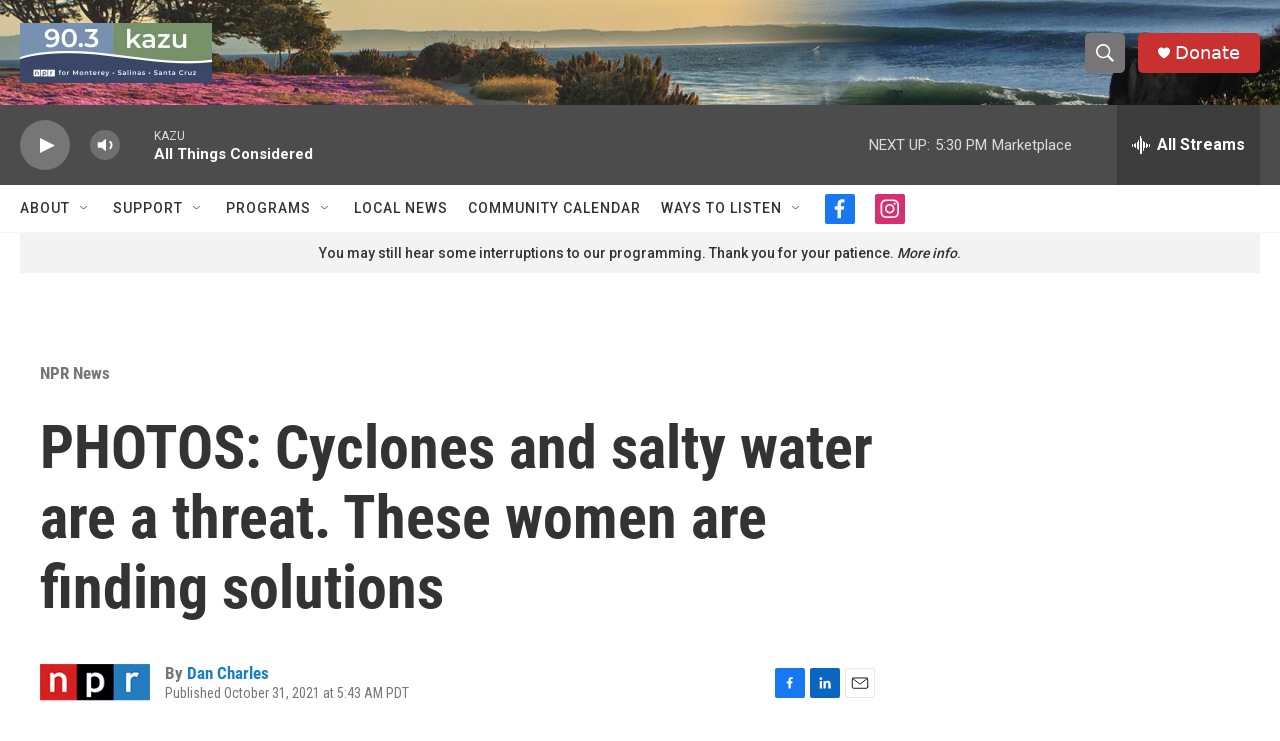

--- FILE ---
content_type: text/html;charset=UTF-8
request_url: https://www.kazu.org/npr-news/npr-news/2021-10-31/photos-cyclones-and-salty-water-are-a-threat-these-women-are-finding-solutions
body_size: 33228
content:
<!DOCTYPE html>
<html class="ArtP aside" lang="en">
    <head>
    <meta charset="UTF-8">

    

    <style data-cssvarsponyfill="true">
        :root { --siteBgColorInverse: #121212; --primaryTextColorInverse: #ffffff; --secondaryTextColorInverse: #cccccc; --tertiaryTextColorInverse: #cccccc; --headerBgColorInverse: #000000; --headerBorderColorInverse: #858585; --headerTextColorInverse: #ffffff; --secC1_Inverse: #a2a2a2; --secC4_Inverse: #282828; --headerNavBarBgColorInverse: #121212; --headerMenuBgColorInverse: #ffffff; --headerMenuTextColorInverse: #6b2b85; --headerMenuTextColorHoverInverse: #6b2b85; --liveBlogTextColorInverse: #ffffff; --applyButtonColorInverse: #4485D5; --applyButtonTextColorInverse: #4485D5; --siteBgColor: #ffffff; --primaryTextColor: #333333; --secondaryTextColor: #666666; --secC1: #767676; --secC4: #f5f5f5; --secC5: #ffffff; --siteBgColor: #ffffff; --siteInverseBgColor: #000000; --linkColor: #1a7fc3; --linkHoverColor: #125c8e; --headerBgColor: #ffffff; --headerBgColorInverse: #000000; --headerBorderColor: #e6e6e6; --headerBorderColorInverse: #858585; --tertiaryTextColor: #1c1c1c; --headerTextColor: #ffffff; --buttonTextColor: #ffffff; --headerNavBarBgColor: #ffffff; --headerNavBarTextColor: #333333; --headerMenuBgColor: #ffffff; --headerMenuTextColor: #333333; --headerMenuTextColorHover: #68ac4d; --liveBlogTextColor: #282829; --applyButtonColor: #194173; --applyButtonTextColor: #2c4273; --primaryColor1: #4c4c4c; --primaryColor2: #777575; --breakingColor: #ff6f00; --secC2: #cccccc; --secC3: #e6e6e6; --secC5: #ffffff; --linkColor: #1a7fc3; --linkHoverColor: #125c8e; --donateBGColor: #c93131; --headerIconColor: #ffffff; --hatButtonBgColor: #ffffff; --hatButtonBgHoverColor: #411c58; --hatButtonBorderColor: #411c58; --hatButtonBorderHoverColor: #ffffff; --hatButtoniconColor: #d62021; --hatButtonTextColor: #411c58; --hatButtonTextHoverColor: #ffffff; --footerTextColor: #ffffff; --footerTextBgColor: #ffffff; --footerPartnersBgColor: #000000; --listBorderColor: #030202; --gridBorderColor: #e6e6e6; --tagButtonBorderColor: #1a7fc3; --tagButtonTextColor: #1a7fc3; --breakingTextColor: #ffffff; --sectionTextColor: #ffffff; --contentWidth: 1240px; --primaryHeadlineFont: sans-serif; --secHlFont: sans-serif; --bodyFont: sans-serif; --colorWhite: #ffffff; --colorBlack: #000000;} .fonts-loaded { --primaryHeadlineFont: "Roboto Condensed"; --secHlFont: "Roboto Condensed"; --bodyFont: "Roboto"; --liveBlogBodyFont: "Roboto";}
    </style>

    
    <meta property="og:title" content="PHOTOS: Cyclones and salty water are a threat. These women are finding solutions">

    <meta property="og:url" content="https://www.kazu.org/npr-news/npr-news/2021-10-31/photos-cyclones-and-salty-water-are-a-threat-these-women-are-finding-solutions">

    <meta property="og:image" content="https://npr.brightspotcdn.com/dims4/default/c9f0927/2147483647/strip/true/crop/2566x1347+0+182/resize/1200x630!/quality/90/?url=https%3A%2F%2Fmedia.npr.org%2Fassets%2Fimg%2F2021%2F10%2F29%2F20211025-_mho7812_slide-e32165bc7a953a25cd2a5e4d9bf3fc016098c5b5.jpg">

    
    <meta property="og:image:url" content="https://npr.brightspotcdn.com/dims4/default/c9f0927/2147483647/strip/true/crop/2566x1347+0+182/resize/1200x630!/quality/90/?url=https%3A%2F%2Fmedia.npr.org%2Fassets%2Fimg%2F2021%2F10%2F29%2F20211025-_mho7812_slide-e32165bc7a953a25cd2a5e4d9bf3fc016098c5b5.jpg">
    
    <meta property="og:image:width" content="1200">
    <meta property="og:image:height" content="630">
    <meta property="og:image:type" content="image/jpeg">
    
    <meta property="og:image:alt" content="Activist Sufian Khatun worries that more frequent cyclones, triggered by climate change, will make her community in Bangladesh uninhabitable. Storm surges bring saline water into the river in the southwest part of the country where she lives, taking a toll on agriculture and the drinking water supply.">
    

    <meta property="og:description" content="Storms come more often and the sea is rising, says an activist in Bangladesh. Crops are being ruined. Here&#x27;s how one village is handling the situation.">

    <meta property="og:site_name" content="90.3 KAZU">



    <meta property="og:type" content="article">

    <meta property="article:author" content="https://www.kazu.org/people/daniel-charles">

    <meta property="article:published_time" content="2021-10-31T12:43:11">

    <meta property="article:modified_time" content="2021-10-31T12:44:07.236">

    <meta property="article:section" content="NPR News">

    
    <meta name="twitter:card" content="summary_large_image"/>
    
    
    
    
    <meta name="twitter:description" content="Storms come more often and the sea is rising, says an activist in Bangladesh. Crops are being ruined. Here&#x27;s how one village is handling the situation."/>
    
    
    <meta name="twitter:image" content="https://npr.brightspotcdn.com/dims4/default/a5c3a70/2147483647/strip/true/crop/2566x1443+0+134/resize/1200x675!/quality/90/?url=https%3A%2F%2Fmedia.npr.org%2Fassets%2Fimg%2F2021%2F10%2F29%2F20211025-_mho7812_slide-e32165bc7a953a25cd2a5e4d9bf3fc016098c5b5.jpg"/>

    
    <meta name="twitter:image:alt" content="Activist Sufian Khatun worries that more frequent cyclones, triggered by climate change, will make her community in Bangladesh uninhabitable. Storm surges bring saline water into the river in the southwest part of the country where she lives, taking a toll on agriculture and the drinking water supply."/>
    
    
    
    
    <meta name="twitter:title" content="PHOTOS: Cyclones and salty water are a threat. These women are finding solutions"/>
    

    <meta property="fb:app_id" content="3269146643313105">

<meta name="disqus.shortname" content="npr-kazu">
<meta name="disqus.url" content="https://www.kazu.org/npr-news/npr-news/2021-10-31/photos-cyclones-and-salty-water-are-a-threat-these-women-are-finding-solutions">
<meta name="disqus.title" content="PHOTOS: Cyclones and salty water are a threat. These women are finding solutions">
<meta name="disqus.identifier" content="0000017c-d660-dc30-a1fe-df77e8000000">
<meta name="robots" content="max-image-preview:large">



    <link data-cssvarsponyfill="true" class="Webpack-css" rel="stylesheet" href="https://npr.brightspotcdn.com/resource/00000177-1bc0-debb-a57f-dfcf4a950000/styleguide/All.min.0db89f2a608a6b13cec2d9fc84f71c45.gz.css">

    

    <style>.FooterNavigation-items-item {
    display: inline-block
}</style>
<style>[class*='-articleBody'] > ul,
[class*='-articleBody'] > ul ul {
    list-style-type: disc;
}</style>
<style>.AudioEnhancement {background: #ccc;}</style>


    <meta name="viewport" content="width=device-width, initial-scale=1, viewport-fit=cover"><title>PHOTOS: Cyclones and salty water are a threat. These women are finding solutions | 90.3 KAZU</title><meta name="description" content="Storms come more often and the sea is rising, says an activist in Bangladesh. Crops are being ruined. Here&#x27;s how one village is handling the situation."><link rel="canonical" href="https://www.npr.org/sections/goatsandsoda/2021/10/31/1049752700/they-call-it-climate-injustice-heres-how-sufia-khatun-of-bangladesh-is-fighting-"><meta name="brightspot.contentId" content="0000017c-d660-dc30-a1fe-df77e8000000"><link rel="apple-touch-icon"sizes="180x180"href="/apple-touch-icon.png"><link rel="icon"type="image/png"href="/favicon-32x32.png"><link rel="icon"type="image/png"href="/favicon-16x16.png">
    
    
    <meta name="brightspot-dataLayer" content="{
  &quot;author&quot; : &quot;Dan Charles&quot;,
  &quot;bspStoryId&quot; : &quot;0000017c-d660-dc30-a1fe-df77e8000000&quot;,
  &quot;category&quot; : &quot;NPR News&quot;,
  &quot;inlineAudio&quot; : 0,
  &quot;keywords&quot; : &quot;&quot;,
  &quot;nprCmsSite&quot; : true,
  &quot;nprStoryId&quot; : &quot;1049752700&quot;,
  &quot;pageType&quot; : &quot;news-story&quot;,
  &quot;program&quot; : &quot;&quot;,
  &quot;publishedDate&quot; : &quot;2021-10-31T05:43:11Z&quot;,
  &quot;siteName&quot; : &quot;90.3 KAZU&quot;,
  &quot;station&quot; : &quot;KAZU&quot;,
  &quot;stationOrgId&quot; : &quot;1177&quot;,
  &quot;storyOrgId&quot; : &quot;s1&quot;,
  &quot;storyTheme&quot; : &quot;news-story&quot;,
  &quot;storyTitle&quot; : &quot;PHOTOS: Cyclones and salty water are a threat. These women are finding solutions&quot;,
  &quot;timezone&quot; : &quot;America/Los_Angeles&quot;,
  &quot;wordCount&quot; : 0,
  &quot;series&quot; : &quot;&quot;
}">
    <script id="brightspot-dataLayer">
        (function () {
            var dataValue = document.head.querySelector('meta[name="brightspot-dataLayer"]').content;
            if (dataValue) {
                window.brightspotDataLayer = JSON.parse(dataValue);
            }
        })();
    </script>

    

    

    
    <script src="https://npr.brightspotcdn.com/resource/00000177-1bc0-debb-a57f-dfcf4a950000/styleguide/All.min.fd8f7fccc526453c829dde80fc7c2ef5.gz.js" async></script>
    

    <script type="application/ld+json">{"@context":"http://schema.org","@type":"BreadcrumbList","itemListElement":[{"@context":"http://schema.org","@type":"ListItem","item":"https://www.kazu.org/npr-news","name":"NPR News","position":"1"}]}</script><script>

  window.fbAsyncInit = function() {
      FB.init({
          
              appId : '3269146643313105',
          
          xfbml : true,
          version : 'v2.9'
      });
  };

  (function(d, s, id){
     var js, fjs = d.getElementsByTagName(s)[0];
     if (d.getElementById(id)) {return;}
     js = d.createElement(s); js.id = id;
     js.src = "//connect.facebook.net/en_US/sdk.js";
     fjs.parentNode.insertBefore(js, fjs);
   }(document, 'script', 'facebook-jssdk'));
</script>
<script async="async" src="https://securepubads.g.doubleclick.net/tag/js/gpt.js"></script>
<script type="text/javascript">
    // Google tag setup
    var googletag = googletag || {};
    googletag.cmd = googletag.cmd || [];

    googletag.cmd.push(function () {
        // @see https://developers.google.com/publisher-tag/reference#googletag.PubAdsService_enableLazyLoad
        googletag.pubads().enableLazyLoad({
            fetchMarginPercent: 100, // fetch and render ads within this % of viewport
            renderMarginPercent: 100,
            mobileScaling: 1  // Same on mobile.
        });

        googletag.pubads().enableSingleRequest()
        googletag.pubads().enableAsyncRendering()
        googletag.pubads().collapseEmptyDivs()
        googletag.pubads().disableInitialLoad()
        googletag.enableServices()
    })
</script>
<script type="application/ld+json">{"@context":"http://schema.org","@type":"ListenAction","description":"Storms come more often and the sea is rising, says an activist in Bangladesh. Crops are being ruined. Here's how one village is handling the situation.","name":"PHOTOS: Cyclones and salty water are a threat. These women are finding solutions"}</script><!-- no longer used, moved disqus script to be loaded by ps-disqus-comment-module.js to avoid errors --><script type="application/ld+json">{"@context":"http://schema.org","@type":"NewsArticle","author":[{"@context":"http://schema.org","@type":"Person","name":"Dan Charles","url":"https://www.kazu.org/people/daniel-charles"}],"dateModified":"2021-10-31T08:44:07Z","datePublished":"2021-10-31T08:43:11Z","headline":"PHOTOS: Cyclones and salty water are a threat. These women are finding solutions","image":{"@context":"http://schema.org","@type":"ImageObject","url":"https://media.npr.org/assets/img/2021/10/29/20211025-_mho7812_slide-e32165bc7a953a25cd2a5e4d9bf3fc016098c5b5.jpg"},"mainEntityOfPage":{"@type":"NewsArticle","@id":"https://www.kazu.org/npr-news/npr-news/2021-10-31/photos-cyclones-and-salty-water-are-a-threat-these-women-are-finding-solutions"},"publisher":{"@type":"Organization","name":"KAZU","logo":{"@context":"http://schema.org","@type":"ImageObject","height":"60","url":"https://npr.brightspotcdn.com/dims4/default/fad107b/2147483647/resize/x60/quality/90/?url=http%3A%2F%2Fnpr-brightspot.s3.amazonaws.com%2F15%2Fd1%2F62fa501e4e12b78842f90d40416b%2Fkazu-2025-logo-horiz-2000.jpg","width":"192"}}}</script><meta name="gtm-dataLayer" content="{
  &quot;gtmAuthor&quot; : &quot;Dan Charles&quot;,
  &quot;gtmBspStoryId&quot; : &quot;0000017c-d660-dc30-a1fe-df77e8000000&quot;,
  &quot;gtmCategory&quot; : &quot;NPR News&quot;,
  &quot;gtmInlineAudio&quot; : 0,
  &quot;gtmKeywords&quot; : &quot;&quot;,
  &quot;gtmNprCmsSite&quot; : true,
  &quot;gtmNprStoryId&quot; : &quot;1049752700&quot;,
  &quot;gtmPageType&quot; : &quot;news-story&quot;,
  &quot;gtmProgram&quot; : &quot;&quot;,
  &quot;gtmPublishedDate&quot; : &quot;2021-10-31T05:43:11Z&quot;,
  &quot;gtmSiteName&quot; : &quot;90.3 KAZU&quot;,
  &quot;gtmStation&quot; : &quot;KAZU&quot;,
  &quot;gtmStationOrgId&quot; : &quot;1177&quot;,
  &quot;gtmStoryOrgId&quot; : &quot;s1&quot;,
  &quot;gtmStoryTheme&quot; : &quot;news-story&quot;,
  &quot;gtmStoryTitle&quot; : &quot;PHOTOS: Cyclones and salty water are a threat. These women are finding solutions&quot;,
  &quot;gtmTimezone&quot; : &quot;America/Los_Angeles&quot;,
  &quot;gtmWordCount&quot; : 0,
  &quot;gtmSeries&quot; : &quot;&quot;
}"><script>

    (function () {
        var dataValue = document.head.querySelector('meta[name="gtm-dataLayer"]').content;
        if (dataValue) {
            window.dataLayer = window.dataLayer || [];
            dataValue = JSON.parse(dataValue);
            dataValue['event'] = 'gtmFirstView';
            window.dataLayer.push(dataValue);
        }
    })();

    (function(w,d,s,l,i){w[l]=w[l]||[];w[l].push({'gtm.start':
            new Date().getTime(),event:'gtm.js'});var f=d.getElementsByTagName(s)[0],
        j=d.createElement(s),dl=l!='dataLayer'?'&l='+l:'';j.async=true;j.src=
        'https://www.googletagmanager.com/gtm.js?id='+i+dl;f.parentNode.insertBefore(j,f);
})(window,document,'script','dataLayer','GTM-N39QFDR');</script><script>window.addEventListener('DOMContentLoaded', (event) => {
    window.nulldurationobserver = new MutationObserver(function (mutations) {
        document.querySelectorAll('.StreamPill-duration').forEach(pill => { 
      if (pill.innerText == "LISTENNULL") {
         pill.innerText = "LISTEN"
      } 
    });
      });

      window.nulldurationobserver.observe(document.body, {
        childList: true,
        subtree: true
      });
});
</script>


    <script>
        var head = document.getElementsByTagName('head')
        head = head[0]
        var link = document.createElement('link');
        link.setAttribute('href', 'https://fonts.googleapis.com/css?family=Roboto Condensed|Roboto|Roboto:400,500,700&display=swap');
        var relList = link.relList;

        if (relList && relList.supports('preload')) {
            link.setAttribute('as', 'style');
            link.setAttribute('rel', 'preload');
            link.setAttribute('onload', 'this.rel="stylesheet"');
            link.setAttribute('crossorigin', 'anonymous');
        } else {
            link.setAttribute('rel', 'stylesheet');
        }

        head.appendChild(link);
    </script>
</head>


    <body class="Page-body" data-content-width="1240px">
    <noscript>
    <iframe src="https://www.googletagmanager.com/ns.html?id=GTM-N39QFDR" height="0" width="0" style="display:none;visibility:hidden"></iframe>
</noscript>
        

    <!-- Putting icons here, so we don't have to include in a bunch of -body hbs's -->
<svg xmlns="http://www.w3.org/2000/svg" style="display:none" id="iconsMap1" class="iconsMap">
    <symbol id="play-icon" viewBox="0 0 115 115">
        <polygon points="0,0 115,57.5 0,115" fill="currentColor" />
    </symbol>
    <symbol id="grid" viewBox="0 0 32 32">
            <g>
                <path d="M6.4,5.7 C6.4,6.166669 6.166669,6.4 5.7,6.4 L0.7,6.4 C0.233331,6.4 0,6.166669 0,5.7 L0,0.7 C0,0.233331 0.233331,0 0.7,0 L5.7,0 C6.166669,0 6.4,0.233331 6.4,0.7 L6.4,5.7 Z M19.2,5.7 C19.2,6.166669 18.966669,6.4 18.5,6.4 L13.5,6.4 C13.033331,6.4 12.8,6.166669 12.8,5.7 L12.8,0.7 C12.8,0.233331 13.033331,0 13.5,0 L18.5,0 C18.966669,0 19.2,0.233331 19.2,0.7 L19.2,5.7 Z M32,5.7 C32,6.166669 31.766669,6.4 31.3,6.4 L26.3,6.4 C25.833331,6.4 25.6,6.166669 25.6,5.7 L25.6,0.7 C25.6,0.233331 25.833331,0 26.3,0 L31.3,0 C31.766669,0 32,0.233331 32,0.7 L32,5.7 Z M6.4,18.5 C6.4,18.966669 6.166669,19.2 5.7,19.2 L0.7,19.2 C0.233331,19.2 0,18.966669 0,18.5 L0,13.5 C0,13.033331 0.233331,12.8 0.7,12.8 L5.7,12.8 C6.166669,12.8 6.4,13.033331 6.4,13.5 L6.4,18.5 Z M19.2,18.5 C19.2,18.966669 18.966669,19.2 18.5,19.2 L13.5,19.2 C13.033331,19.2 12.8,18.966669 12.8,18.5 L12.8,13.5 C12.8,13.033331 13.033331,12.8 13.5,12.8 L18.5,12.8 C18.966669,12.8 19.2,13.033331 19.2,13.5 L19.2,18.5 Z M32,18.5 C32,18.966669 31.766669,19.2 31.3,19.2 L26.3,19.2 C25.833331,19.2 25.6,18.966669 25.6,18.5 L25.6,13.5 C25.6,13.033331 25.833331,12.8 26.3,12.8 L31.3,12.8 C31.766669,12.8 32,13.033331 32,13.5 L32,18.5 Z M6.4,31.3 C6.4,31.766669 6.166669,32 5.7,32 L0.7,32 C0.233331,32 0,31.766669 0,31.3 L0,26.3 C0,25.833331 0.233331,25.6 0.7,25.6 L5.7,25.6 C6.166669,25.6 6.4,25.833331 6.4,26.3 L6.4,31.3 Z M19.2,31.3 C19.2,31.766669 18.966669,32 18.5,32 L13.5,32 C13.033331,32 12.8,31.766669 12.8,31.3 L12.8,26.3 C12.8,25.833331 13.033331,25.6 13.5,25.6 L18.5,25.6 C18.966669,25.6 19.2,25.833331 19.2,26.3 L19.2,31.3 Z M32,31.3 C32,31.766669 31.766669,32 31.3,32 L26.3,32 C25.833331,32 25.6,31.766669 25.6,31.3 L25.6,26.3 C25.6,25.833331 25.833331,25.6 26.3,25.6 L31.3,25.6 C31.766669,25.6 32,25.833331 32,26.3 L32,31.3 Z" id=""></path>
            </g>
    </symbol>
    <symbol id="radio-stream" width="18" height="19" viewBox="0 0 18 19">
        <g fill="currentColor" fill-rule="nonzero">
            <path d="M.5 8c-.276 0-.5.253-.5.565v1.87c0 .312.224.565.5.565s.5-.253.5-.565v-1.87C1 8.253.776 8 .5 8zM2.5 8c-.276 0-.5.253-.5.565v1.87c0 .312.224.565.5.565s.5-.253.5-.565v-1.87C3 8.253 2.776 8 2.5 8zM3.5 7c-.276 0-.5.276-.5.617v3.766c0 .34.224.617.5.617s.5-.276.5-.617V7.617C4 7.277 3.776 7 3.5 7zM5.5 6c-.276 0-.5.275-.5.613v5.774c0 .338.224.613.5.613s.5-.275.5-.613V6.613C6 6.275 5.776 6 5.5 6zM6.5 4c-.276 0-.5.26-.5.58v8.84c0 .32.224.58.5.58s.5-.26.5-.58V4.58C7 4.26 6.776 4 6.5 4zM8.5 0c-.276 0-.5.273-.5.61v17.78c0 .337.224.61.5.61s.5-.273.5-.61V.61C9 .273 8.776 0 8.5 0zM9.5 2c-.276 0-.5.274-.5.612v14.776c0 .338.224.612.5.612s.5-.274.5-.612V2.612C10 2.274 9.776 2 9.5 2zM11.5 5c-.276 0-.5.276-.5.616v8.768c0 .34.224.616.5.616s.5-.276.5-.616V5.616c0-.34-.224-.616-.5-.616zM12.5 6c-.276 0-.5.262-.5.584v4.832c0 .322.224.584.5.584s.5-.262.5-.584V6.584c0-.322-.224-.584-.5-.584zM14.5 7c-.276 0-.5.29-.5.647v3.706c0 .357.224.647.5.647s.5-.29.5-.647V7.647C15 7.29 14.776 7 14.5 7zM15.5 8c-.276 0-.5.253-.5.565v1.87c0 .312.224.565.5.565s.5-.253.5-.565v-1.87c0-.312-.224-.565-.5-.565zM17.5 8c-.276 0-.5.253-.5.565v1.87c0 .312.224.565.5.565s.5-.253.5-.565v-1.87c0-.312-.224-.565-.5-.565z"/>
        </g>
    </symbol>
    <symbol id="icon-magnify" viewBox="0 0 31 31">
        <g>
            <path fill-rule="evenodd" d="M22.604 18.89l-.323.566 8.719 8.8L28.255 31l-8.719-8.8-.565.404c-2.152 1.346-4.386 2.018-6.7 2.018-3.39 0-6.284-1.21-8.679-3.632C1.197 18.568 0 15.66 0 12.27c0-3.39 1.197-6.283 3.592-8.678C5.987 1.197 8.88 0 12.271 0c3.39 0 6.283 1.197 8.678 3.592 2.395 2.395 3.593 5.288 3.593 8.679 0 2.368-.646 4.574-1.938 6.62zM19.162 5.77C17.322 3.925 15.089 3 12.46 3c-2.628 0-4.862.924-6.702 2.77C3.92 7.619 3 9.862 3 12.5c0 2.639.92 4.882 2.76 6.73C7.598 21.075 9.832 22 12.46 22c2.629 0 4.862-.924 6.702-2.77C21.054 17.33 22 15.085 22 12.5c0-2.586-.946-4.83-2.838-6.73z"/>
        </g>
    </symbol>
    <symbol id="burger-menu" viewBox="0 0 14 10">
        <g>
            <path fill-rule="evenodd" d="M0 5.5v-1h14v1H0zM0 1V0h14v1H0zm0 9V9h14v1H0z"></path>
        </g>
    </symbol>
    <symbol id="close-x" viewBox="0 0 14 14">
        <g>
            <path fill-rule="nonzero" d="M6.336 7L0 .664.664 0 7 6.336 13.336 0 14 .664 7.664 7 14 13.336l-.664.664L7 7.664.664 14 0 13.336 6.336 7z"></path>
        </g>
    </symbol>
    <symbol id="share-more-arrow" viewBox="0 0 512 512" style="enable-background:new 0 0 512 512;">
        <g>
            <g>
                <path d="M512,241.7L273.643,3.343v156.152c-71.41,3.744-138.015,33.337-188.958,84.28C30.075,298.384,0,370.991,0,448.222v60.436
                    l29.069-52.985c45.354-82.671,132.173-134.027,226.573-134.027c5.986,0,12.004,0.212,18.001,0.632v157.779L512,241.7z
                    M255.642,290.666c-84.543,0-163.661,36.792-217.939,98.885c26.634-114.177,129.256-199.483,251.429-199.483h15.489V78.131
                    l163.568,163.568L304.621,405.267V294.531l-13.585-1.683C279.347,291.401,267.439,290.666,255.642,290.666z"></path>
            </g>
        </g>
    </symbol>
    <symbol id="chevron" viewBox="0 0 100 100">
        <g>
            <path d="M22.4566257,37.2056786 L-21.4456527,71.9511488 C-22.9248661,72.9681457 -24.9073712,72.5311671 -25.8758148,70.9765924 L-26.9788683,69.2027424 C-27.9450684,67.6481676 -27.5292733,65.5646602 -26.0500598,64.5484493 L20.154796,28.2208967 C21.5532435,27.2597011 23.3600078,27.2597011 24.759951,28.2208967 L71.0500598,64.4659264 C72.5292733,65.4829232 72.9450684,67.5672166 71.9788683,69.1217913 L70.8750669,70.8956413 C69.9073712,72.4502161 67.9241183,72.8848368 66.4449048,71.8694118 L22.4566257,37.2056786 Z" id="Transparent-Chevron" transform="translate(22.500000, 50.000000) rotate(90.000000) translate(-22.500000, -50.000000) "></path>
        </g>
    </symbol>
</svg>

<svg xmlns="http://www.w3.org/2000/svg" style="display:none" id="iconsMap2" class="iconsMap">
    <symbol id="mono-icon-facebook" viewBox="0 0 10 19">
        <path fill-rule="evenodd" d="M2.707 18.25V10.2H0V7h2.707V4.469c0-1.336.375-2.373 1.125-3.112C4.582.62 5.578.25 6.82.25c1.008 0 1.828.047 2.461.14v2.848H7.594c-.633 0-1.067.14-1.301.422-.188.235-.281.61-.281 1.125V7H9l-.422 3.2H6.012v8.05H2.707z"></path>
    </symbol>
    <symbol id="mono-icon-instagram" viewBox="0 0 17 17">
        <g>
            <path fill-rule="evenodd" d="M8.281 4.207c.727 0 1.4.182 2.022.545a4.055 4.055 0 0 1 1.476 1.477c.364.62.545 1.294.545 2.021 0 .727-.181 1.4-.545 2.021a4.055 4.055 0 0 1-1.476 1.477 3.934 3.934 0 0 1-2.022.545c-.726 0-1.4-.182-2.021-.545a4.055 4.055 0 0 1-1.477-1.477 3.934 3.934 0 0 1-.545-2.021c0-.727.182-1.4.545-2.021A4.055 4.055 0 0 1 6.26 4.752a3.934 3.934 0 0 1 2.021-.545zm0 6.68a2.54 2.54 0 0 0 1.864-.774 2.54 2.54 0 0 0 .773-1.863 2.54 2.54 0 0 0-.773-1.863 2.54 2.54 0 0 0-1.864-.774 2.54 2.54 0 0 0-1.863.774 2.54 2.54 0 0 0-.773 1.863c0 .727.257 1.348.773 1.863a2.54 2.54 0 0 0 1.863.774zM13.45 4.03c-.023.258-.123.48-.299.668a.856.856 0 0 1-.65.281.913.913 0 0 1-.668-.28.913.913 0 0 1-.281-.669c0-.258.094-.48.281-.668a.913.913 0 0 1 .668-.28c.258 0 .48.093.668.28.187.188.281.41.281.668zm2.672.95c.023.656.035 1.746.035 3.269 0 1.523-.017 2.62-.053 3.287-.035.668-.134 1.248-.298 1.74a4.098 4.098 0 0 1-.967 1.53 4.098 4.098 0 0 1-1.53.966c-.492.164-1.072.264-1.74.3-.668.034-1.763.052-3.287.052-1.523 0-2.619-.018-3.287-.053-.668-.035-1.248-.146-1.74-.334a3.747 3.747 0 0 1-1.53-.931 4.098 4.098 0 0 1-.966-1.53c-.164-.492-.264-1.072-.299-1.74C.424 10.87.406 9.773.406 8.25S.424 5.63.46 4.963c.035-.668.135-1.248.299-1.74.21-.586.533-1.096.967-1.53A4.098 4.098 0 0 1 3.254.727c.492-.164 1.072-.264 1.74-.3C5.662.394 6.758.376 8.281.376c1.524 0 2.62.018 3.287.053.668.035 1.248.135 1.74.299a4.098 4.098 0 0 1 2.496 2.496c.165.492.27 1.078.317 1.757zm-1.687 7.91c.14-.399.234-1.032.28-1.899.024-.515.036-1.242.036-2.18V7.689c0-.961-.012-1.688-.035-2.18-.047-.89-.14-1.524-.281-1.899a2.537 2.537 0 0 0-1.512-1.511c-.375-.14-1.008-.235-1.899-.282a51.292 51.292 0 0 0-2.18-.035H7.72c-.938 0-1.664.012-2.18.035-.867.047-1.5.141-1.898.282a2.537 2.537 0 0 0-1.512 1.511c-.14.375-.234 1.008-.281 1.899a51.292 51.292 0 0 0-.036 2.18v1.125c0 .937.012 1.664.036 2.18.047.866.14 1.5.28 1.898.306.726.81 1.23 1.513 1.511.398.141 1.03.235 1.898.282.516.023 1.242.035 2.18.035h1.125c.96 0 1.687-.012 2.18-.035.89-.047 1.523-.141 1.898-.282.726-.304 1.23-.808 1.512-1.511z"></path>
        </g>
    </symbol>
    <symbol id="mono-icon-email" viewBox="0 0 512 512">
        <g>
            <path d="M67,148.7c11,5.8,163.8,89.1,169.5,92.1c5.7,3,11.5,4.4,20.5,4.4c9,0,14.8-1.4,20.5-4.4c5.7-3,158.5-86.3,169.5-92.1
                c4.1-2.1,11-5.9,12.5-10.2c2.6-7.6-0.2-10.5-11.3-10.5H257H65.8c-11.1,0-13.9,3-11.3,10.5C56,142.9,62.9,146.6,67,148.7z"></path>
            <path d="M455.7,153.2c-8.2,4.2-81.8,56.6-130.5,88.1l82.2,92.5c2,2,2.9,4.4,1.8,5.6c-1.2,1.1-3.8,0.5-5.9-1.4l-98.6-83.2
                c-14.9,9.6-25.4,16.2-27.2,17.2c-7.7,3.9-13.1,4.4-20.5,4.4c-7.4,0-12.8-0.5-20.5-4.4c-1.9-1-12.3-7.6-27.2-17.2l-98.6,83.2
                c-2,2-4.7,2.6-5.9,1.4c-1.2-1.1-0.3-3.6,1.7-5.6l82.1-92.5c-48.7-31.5-123.1-83.9-131.3-88.1c-8.8-4.5-9.3,0.8-9.3,4.9
                c0,4.1,0,205,0,205c0,9.3,13.7,20.9,23.5,20.9H257h185.5c9.8,0,21.5-11.7,21.5-20.9c0,0,0-201,0-205
                C464,153.9,464.6,148.7,455.7,153.2z"></path>
        </g>
    </symbol>
    <symbol id="default-image" width="24" height="24" viewBox="0 0 24 24" fill="none" stroke="currentColor" stroke-width="2" stroke-linecap="round" stroke-linejoin="round" class="feather feather-image">
        <rect x="3" y="3" width="18" height="18" rx="2" ry="2"></rect>
        <circle cx="8.5" cy="8.5" r="1.5"></circle>
        <polyline points="21 15 16 10 5 21"></polyline>
    </symbol>
    <symbol id="icon-email" width="18px" viewBox="0 0 20 14">
        <g id="Symbols" stroke="none" stroke-width="1" fill="none" fill-rule="evenodd" stroke-linecap="round" stroke-linejoin="round">
            <g id="social-button-bar" transform="translate(-125.000000, -8.000000)" stroke="#000000">
                <g id="Group-2" transform="translate(120.000000, 0.000000)">
                    <g id="envelope" transform="translate(6.000000, 9.000000)">
                        <path d="M17.5909091,10.6363636 C17.5909091,11.3138182 17.0410909,11.8636364 16.3636364,11.8636364 L1.63636364,11.8636364 C0.958909091,11.8636364 0.409090909,11.3138182 0.409090909,10.6363636 L0.409090909,1.63636364 C0.409090909,0.958090909 0.958909091,0.409090909 1.63636364,0.409090909 L16.3636364,0.409090909 C17.0410909,0.409090909 17.5909091,0.958090909 17.5909091,1.63636364 L17.5909091,10.6363636 L17.5909091,10.6363636 Z" id="Stroke-406"></path>
                        <polyline id="Stroke-407" points="17.1818182 0.818181818 9 7.36363636 0.818181818 0.818181818"></polyline>
                    </g>
                </g>
            </g>
        </g>
    </symbol>
    <symbol id="mono-icon-print" viewBox="0 0 12 12">
        <g fill-rule="evenodd">
            <path fill-rule="nonzero" d="M9 10V7H3v3H1a1 1 0 0 1-1-1V4a1 1 0 0 1 1-1h10a1 1 0 0 1 1 1v3.132A2.868 2.868 0 0 1 9.132 10H9zm.5-4.5a1 1 0 1 0 0-2 1 1 0 0 0 0 2zM3 0h6v2H3z"></path>
            <path d="M4 8h4v4H4z"></path>
        </g>
    </symbol>
    <symbol id="mono-icon-copylink" viewBox="0 0 12 12">
        <g fill-rule="evenodd">
            <path d="M10.199 2.378c.222.205.4.548.465.897.062.332.016.614-.132.774L8.627 6.106c-.187.203-.512.232-.75-.014a.498.498 0 0 0-.706.028.499.499 0 0 0 .026.706 1.509 1.509 0 0 0 2.165-.04l1.903-2.06c.37-.398.506-.98.382-1.636-.105-.557-.392-1.097-.77-1.445L9.968.8C9.591.452 9.03.208 8.467.145 7.803.072 7.233.252 6.864.653L4.958 2.709a1.509 1.509 0 0 0 .126 2.161.5.5 0 1 0 .68-.734c-.264-.218-.26-.545-.071-.747L7.597 1.33c.147-.16.425-.228.76-.19.353.038.71.188.931.394l.91.843.001.001zM1.8 9.623c-.222-.205-.4-.549-.465-.897-.062-.332-.016-.614.132-.774l1.905-2.057c.187-.203.512-.232.75.014a.498.498 0 0 0 .706-.028.499.499 0 0 0-.026-.706 1.508 1.508 0 0 0-2.165.04L.734 7.275c-.37.399-.506.98-.382 1.637.105.557.392 1.097.77 1.445l.91.843c.376.35.937.594 1.5.656.664.073 1.234-.106 1.603-.507L7.04 9.291a1.508 1.508 0 0 0-.126-2.16.5.5 0 0 0-.68.734c.264.218.26.545.071.747l-1.904 2.057c-.147.16-.425.228-.76.191-.353-.038-.71-.188-.931-.394l-.91-.843z"></path>
            <path d="M8.208 3.614a.5.5 0 0 0-.707.028L3.764 7.677a.5.5 0 0 0 .734.68L8.235 4.32a.5.5 0 0 0-.027-.707"></path>
        </g>
    </symbol>
    <symbol id="mono-icon-linkedin" viewBox="0 0 16 17">
        <g fill-rule="evenodd">
            <path d="M3.734 16.125H.464V5.613h3.27zM2.117 4.172c-.515 0-.96-.188-1.336-.563A1.825 1.825 0 0 1 .22 2.273c0-.515.187-.96.562-1.335.375-.375.82-.563 1.336-.563.516 0 .961.188 1.336.563.375.375.563.82.563 1.335 0 .516-.188.961-.563 1.336-.375.375-.82.563-1.336.563zM15.969 16.125h-3.27v-5.133c0-.844-.07-1.453-.21-1.828-.259-.633-.762-.95-1.512-.95s-1.278.282-1.582.845c-.235.421-.352 1.043-.352 1.863v5.203H5.809V5.613h3.128v1.442h.036c.234-.469.609-.856 1.125-1.16.562-.375 1.218-.563 1.968-.563 1.524 0 2.59.48 3.2 1.441.468.774.703 1.97.703 3.586v5.766z"></path>
        </g>
    </symbol>
    <symbol id="mono-icon-pinterest" viewBox="0 0 512 512">
        <g>
            <path d="M256,32C132.3,32,32,132.3,32,256c0,91.7,55.2,170.5,134.1,205.2c-0.6-15.6-0.1-34.4,3.9-51.4
                c4.3-18.2,28.8-122.1,28.8-122.1s-7.2-14.3-7.2-35.4c0-33.2,19.2-58,43.2-58c20.4,0,30.2,15.3,30.2,33.6
                c0,20.5-13.1,51.1-19.8,79.5c-5.6,23.8,11.9,43.1,35.4,43.1c42.4,0,71-54.5,71-119.1c0-49.1-33.1-85.8-93.2-85.8
                c-67.9,0-110.3,50.7-110.3,107.3c0,19.5,5.8,33.3,14.8,43.9c4.1,4.9,4.7,6.9,3.2,12.5c-1.1,4.1-3.5,14-4.6,18
                c-1.5,5.7-6.1,7.7-11.2,5.6c-31.3-12.8-45.9-47-45.9-85.6c0-63.6,53.7-139.9,160.1-139.9c85.5,0,141.8,61.9,141.8,128.3
                c0,87.9-48.9,153.5-120.9,153.5c-24.2,0-46.9-13.1-54.7-27.9c0,0-13,51.6-15.8,61.6c-4.7,17.3-14,34.5-22.5,48
                c20.1,5.9,41.4,9.2,63.5,9.2c123.7,0,224-100.3,224-224C480,132.3,379.7,32,256,32z"></path>
        </g>
    </symbol>
    <symbol id="mono-icon-tumblr" viewBox="0 0 512 512">
        <g>
            <path d="M321.2,396.3c-11.8,0-22.4-2.8-31.5-8.3c-6.9-4.1-11.5-9.6-14-16.4c-2.6-6.9-3.6-22.3-3.6-46.4V224h96v-64h-96V48h-61.9
                c-2.7,21.5-7.5,44.7-14.5,58.6c-7,13.9-14,25.8-25.6,35.7c-11.6,9.9-25.6,17.9-41.9,23.3V224h48v140.4c0,19,2,33.5,5.9,43.5
                c4,10,11.1,19.5,21.4,28.4c10.3,8.9,22.8,15.7,37.3,20.5c14.6,4.8,31.4,7.2,50.4,7.2c16.7,0,30.3-1.7,44.7-5.1
                c14.4-3.4,30.5-9.3,48.2-17.6v-65.6C363.2,389.4,342.3,396.3,321.2,396.3z"></path>
        </g>
    </symbol>
    <symbol id="mono-icon-twitter" viewBox="0 0 1200 1227">
        <g>
            <path d="M714.163 519.284L1160.89 0H1055.03L667.137 450.887L357.328 0H0L468.492 681.821L0 1226.37H105.866L515.491
            750.218L842.672 1226.37H1200L714.137 519.284H714.163ZM569.165 687.828L521.697 619.934L144.011 79.6944H306.615L611.412
            515.685L658.88 583.579L1055.08 1150.3H892.476L569.165 687.854V687.828Z" fill="white"></path>
        </g>
    </symbol>
    <symbol id="mono-icon-youtube" viewBox="0 0 512 512">
        <g>
            <path fill-rule="evenodd" d="M508.6,148.8c0-45-33.1-81.2-74-81.2C379.2,65,322.7,64,265,64c-3,0-6,0-9,0s-6,0-9,0c-57.6,0-114.2,1-169.6,3.6
                c-40.8,0-73.9,36.4-73.9,81.4C1,184.6-0.1,220.2,0,255.8C-0.1,291.4,1,327,3.4,362.7c0,45,33.1,81.5,73.9,81.5
                c58.2,2.7,117.9,3.9,178.6,3.8c60.8,0.2,120.3-1,178.6-3.8c40.9,0,74-36.5,74-81.5c2.4-35.7,3.5-71.3,3.4-107
                C512.1,220.1,511,184.5,508.6,148.8z M207,353.9V157.4l145,98.2L207,353.9z"></path>
        </g>
    </symbol>
    <symbol id="mono-icon-flipboard" viewBox="0 0 500 500">
        <g>
            <path d="M0,0V500H500V0ZM400,200H300V300H200V400H100V100H400Z"></path>
        </g>
    </symbol>
    <symbol id="mono-icon-bluesky" viewBox="0 0 568 501">
        <g>
            <path d="M123.121 33.6637C188.241 82.5526 258.281 181.681 284 234.873C309.719 181.681 379.759 82.5526 444.879
            33.6637C491.866 -1.61183 568 -28.9064 568 57.9464C568 75.2916 558.055 203.659 552.222 224.501C531.947 296.954
            458.067 315.434 392.347 304.249C507.222 323.8 536.444 388.56 473.333 453.32C353.473 576.312 301.061 422.461
            287.631 383.039C285.169 375.812 284.017 372.431 284 375.306C283.983 372.431 282.831 375.812 280.369 383.039C266.939
            422.461 214.527 576.312 94.6667 453.32C31.5556 388.56 60.7778 323.8 175.653 304.249C109.933 315.434 36.0535
            296.954 15.7778 224.501C9.94525 203.659 0 75.2916 0 57.9464C0 -28.9064 76.1345 -1.61183 123.121 33.6637Z"
            fill="white">
            </path>
        </g>
    </symbol>
    <symbol id="mono-icon-threads" viewBox="0 0 192 192">
        <g>
            <path d="M141.537 88.9883C140.71 88.5919 139.87 88.2104 139.019 87.8451C137.537 60.5382 122.616 44.905 97.5619 44.745C97.4484 44.7443 97.3355 44.7443 97.222 44.7443C82.2364 44.7443 69.7731 51.1409 62.102 62.7807L75.881 72.2328C81.6116 63.5383 90.6052 61.6848 97.2286 61.6848C97.3051 61.6848 97.3819 61.6848 97.4576 61.6855C105.707 61.7381 111.932 64.1366 115.961 68.814C118.893 72.2193 120.854 76.925 121.825 82.8638C114.511 81.6207 106.601 81.2385 98.145 81.7233C74.3247 83.0954 59.0111 96.9879 60.0396 116.292C60.5615 126.084 65.4397 134.508 73.775 140.011C80.8224 144.663 89.899 146.938 99.3323 146.423C111.79 145.74 121.563 140.987 128.381 132.296C133.559 125.696 136.834 117.143 138.28 106.366C144.217 109.949 148.617 114.664 151.047 120.332C155.179 129.967 155.42 145.8 142.501 158.708C131.182 170.016 117.576 174.908 97.0135 175.059C74.2042 174.89 56.9538 167.575 45.7381 153.317C35.2355 139.966 29.8077 120.682 29.6052 96C29.8077 71.3178 35.2355 52.0336 45.7381 38.6827C56.9538 24.4249 74.2039 17.11 97.0132 16.9405C119.988 17.1113 137.539 24.4614 149.184 38.788C154.894 45.8136 159.199 54.6488 162.037 64.9503L178.184 60.6422C174.744 47.9622 169.331 37.0357 161.965 27.974C147.036 9.60668 125.202 0.195148 97.0695 0H96.9569C68.8816 0.19447 47.2921 9.6418 32.7883 28.0793C19.8819 44.4864 13.2244 67.3157 13.0007 95.9325L13 96L13.0007 96.0675C13.2244 124.684 19.8819 147.514 32.7883 163.921C47.2921 182.358 68.8816 191.806 96.9569 192H97.0695C122.03 191.827 139.624 185.292 154.118 170.811C173.081 151.866 172.51 128.119 166.26 113.541C161.776 103.087 153.227 94.5962 141.537 88.9883ZM98.4405 129.507C88.0005 130.095 77.1544 125.409 76.6196 115.372C76.2232 107.93 81.9158 99.626 99.0812 98.6368C101.047 98.5234 102.976 98.468 104.871 98.468C111.106 98.468 116.939 99.0737 122.242 100.233C120.264 124.935 108.662 128.946 98.4405 129.507Z" fill="white"></path>
        </g>
    </symbol>
 </svg>

<svg xmlns="http://www.w3.org/2000/svg" style="display:none" id="iconsMap3" class="iconsMap">
    <symbol id="volume-mute" x="0px" y="0px" viewBox="0 0 24 24" style="enable-background:new 0 0 24 24;">
        <polygon fill="currentColor" points="11,5 6,9 2,9 2,15 6,15 11,19 "/>
        <line style="fill:none;stroke:currentColor;stroke-width:2;stroke-linecap:round;stroke-linejoin:round;" x1="23" y1="9" x2="17" y2="15"/>
        <line style="fill:none;stroke:currentColor;stroke-width:2;stroke-linecap:round;stroke-linejoin:round;" x1="17" y1="9" x2="23" y2="15"/>
    </symbol>
    <symbol id="volume-low" x="0px" y="0px" viewBox="0 0 24 24" style="enable-background:new 0 0 24 24;" xml:space="preserve">
        <polygon fill="currentColor" points="11,5 6,9 2,9 2,15 6,15 11,19 "/>
    </symbol>
    <symbol id="volume-mid" x="0px" y="0px" viewBox="0 0 24 24" style="enable-background:new 0 0 24 24;">
        <polygon fill="currentColor" points="11,5 6,9 2,9 2,15 6,15 11,19 "/>
        <path style="fill:none;stroke:currentColor;stroke-width:2;stroke-linecap:round;stroke-linejoin:round;" d="M15.5,8.5c2,2,2,5.1,0,7.1"/>
    </symbol>
    <symbol id="volume-high" x="0px" y="0px" viewBox="0 0 24 24" style="enable-background:new 0 0 24 24;">
        <polygon fill="currentColor" points="11,5 6,9 2,9 2,15 6,15 11,19 "/>
        <path style="fill:none;stroke:currentColor;stroke-width:2;stroke-linecap:round;stroke-linejoin:round;" d="M19.1,4.9c3.9,3.9,3.9,10.2,0,14.1 M15.5,8.5c2,2,2,5.1,0,7.1"/>
    </symbol>
    <symbol id="pause-icon" viewBox="0 0 12 16">
        <rect x="0" y="0" width="4" height="16" fill="currentColor"></rect>
        <rect x="8" y="0" width="4" height="16" fill="currentColor"></rect>
    </symbol>
    <symbol id="heart" viewBox="0 0 24 24">
        <g>
            <path d="M12 4.435c-1.989-5.399-12-4.597-12 3.568 0 4.068 3.06 9.481 12 14.997 8.94-5.516 12-10.929 12-14.997 0-8.118-10-8.999-12-3.568z"/>
        </g>
    </symbol>
    <symbol id="icon-location" width="24" height="24" viewBox="0 0 24 24" fill="currentColor" stroke="currentColor" stroke-width="2" stroke-linecap="round" stroke-linejoin="round" class="feather feather-map-pin">
        <path d="M21 10c0 7-9 13-9 13s-9-6-9-13a9 9 0 0 1 18 0z" fill="currentColor" fill-opacity="1"></path>
        <circle cx="12" cy="10" r="5" fill="#ffffff"></circle>
    </symbol>
    <symbol id="icon-ticket" width="23px" height="15px" viewBox="0 0 23 15">
        <g stroke="none" stroke-width="1" fill="none" fill-rule="evenodd">
            <g transform="translate(-625.000000, -1024.000000)">
                <g transform="translate(625.000000, 1024.000000)">
                    <path d="M0,12.057377 L0,3.94262296 C0.322189879,4.12588308 0.696256938,4.23076923 1.0952381,4.23076923 C2.30500469,4.23076923 3.28571429,3.26645946 3.28571429,2.07692308 C3.28571429,1.68461385 3.17904435,1.31680209 2.99266757,1 L20.0073324,1 C19.8209556,1.31680209 19.7142857,1.68461385 19.7142857,2.07692308 C19.7142857,3.26645946 20.6949953,4.23076923 21.9047619,4.23076923 C22.3037431,4.23076923 22.6778101,4.12588308 23,3.94262296 L23,12.057377 C22.6778101,11.8741169 22.3037431,11.7692308 21.9047619,11.7692308 C20.6949953,11.7692308 19.7142857,12.7335405 19.7142857,13.9230769 C19.7142857,14.3153862 19.8209556,14.6831979 20.0073324,15 L2.99266757,15 C3.17904435,14.6831979 3.28571429,14.3153862 3.28571429,13.9230769 C3.28571429,12.7335405 2.30500469,11.7692308 1.0952381,11.7692308 C0.696256938,11.7692308 0.322189879,11.8741169 -2.13162821e-14,12.057377 Z" fill="currentColor"></path>
                    <path d="M14.5,0.533333333 L14.5,15.4666667" stroke="#FFFFFF" stroke-linecap="square" stroke-dasharray="2"></path>
                </g>
            </g>
        </g>
    </symbol>
    <symbol id="icon-refresh" width="24" height="24" viewBox="0 0 24 24" fill="none" stroke="currentColor" stroke-width="2" stroke-linecap="round" stroke-linejoin="round" class="feather feather-refresh-cw">
        <polyline points="23 4 23 10 17 10"></polyline>
        <polyline points="1 20 1 14 7 14"></polyline>
        <path d="M3.51 9a9 9 0 0 1 14.85-3.36L23 10M1 14l4.64 4.36A9 9 0 0 0 20.49 15"></path>
    </symbol>

    <symbol>
    <g id="mono-icon-link-post" stroke="none" stroke-width="1" fill="none" fill-rule="evenodd">
        <g transform="translate(-313.000000, -10148.000000)" fill="#000000" fill-rule="nonzero">
            <g transform="translate(306.000000, 10142.000000)">
                <path d="M14.0614027,11.2506973 L14.3070318,11.2618997 C15.6181751,11.3582102 16.8219637,12.0327684 17.6059678,13.1077805 C17.8500396,13.4424472 17.7765978,13.9116075 17.441931,14.1556793 C17.1072643,14.3997511 16.638104,14.3263093 16.3940322,13.9916425 C15.8684436,13.270965 15.0667922,12.8217495 14.1971448,12.7578692 C13.3952042,12.6989624 12.605753,12.9728728 12.0021966,13.5148801 L11.8552806,13.6559298 L9.60365896,15.9651545 C8.45118119,17.1890154 8.4677248,19.1416686 9.64054436,20.3445766 C10.7566428,21.4893084 12.5263723,21.5504727 13.7041492,20.5254372 L13.8481981,20.3916503 L15.1367586,19.070032 C15.4259192,18.7734531 15.9007548,18.7674393 16.1973338,19.0565998 C16.466951,19.3194731 16.4964317,19.7357968 16.282313,20.0321436 L16.2107659,20.117175 L14.9130245,21.4480474 C13.1386707,23.205741 10.3106091,23.1805355 8.5665371,21.3917196 C6.88861294,19.6707486 6.81173139,16.9294487 8.36035888,15.1065701 L8.5206409,14.9274155 L10.7811785,12.6088842 C11.6500838,11.7173642 12.8355419,11.2288664 14.0614027,11.2506973 Z M22.4334629,7.60828039 C24.1113871,9.32925141 24.1882686,12.0705513 22.6396411,13.8934299 L22.4793591,14.0725845 L20.2188215,16.3911158 C19.2919892,17.3420705 18.0049901,17.8344754 16.6929682,17.7381003 C15.3818249,17.6417898 14.1780363,16.9672316 13.3940322,15.8922195 C13.1499604,15.5575528 13.2234022,15.0883925 13.558069,14.8443207 C13.8927357,14.6002489 14.361896,14.6736907 14.6059678,15.0083575 C15.1315564,15.729035 15.9332078,16.1782505 16.8028552,16.2421308 C17.6047958,16.3010376 18.394247,16.0271272 18.9978034,15.4851199 L19.1447194,15.3440702 L21.396341,13.0348455 C22.5488188,11.8109846 22.5322752,9.85833141 21.3594556,8.65542337 C20.2433572,7.51069163 18.4736277,7.44952726 17.2944986,8.47594561 L17.1502735,8.60991269 L15.8541776,9.93153101 C15.5641538,10.2272658 15.0893026,10.2318956 14.7935678,9.94187181 C14.524718,9.67821384 14.4964508,9.26180596 14.7114324,8.96608447 L14.783227,8.88126205 L16.0869755,7.55195256 C17.8613293,5.79425896 20.6893909,5.81946452 22.4334629,7.60828039 Z" id="Icon-Link"></path>
            </g>
        </g>
    </g>
    </symbol>
    <symbol id="icon-passport-badge" viewBox="0 0 80 80">
        <g fill="none" fill-rule="evenodd">
            <path fill="#5680FF" d="M0 0L80 0 0 80z" transform="translate(-464.000000, -281.000000) translate(100.000000, 180.000000) translate(364.000000, 101.000000)"/>
            <g fill="#FFF" fill-rule="nonzero">
                <path d="M17.067 31.676l-3.488-11.143-11.144-3.488 11.144-3.488 3.488-11.144 3.488 11.166 11.143 3.488-11.143 3.466-3.488 11.143zm4.935-19.567l1.207.373 2.896-4.475-4.497 2.895.394 1.207zm-9.871 0l.373-1.207-4.497-2.895 2.895 4.475 1.229-.373zm9.871 9.893l-.373 1.207 4.497 2.896-2.895-4.497-1.229.394zm-9.871 0l-1.207-.373-2.895 4.497 4.475-2.895-.373-1.229zm22.002-4.935c0 9.41-7.634 17.066-17.066 17.066C7.656 34.133 0 26.5 0 17.067 0 7.634 7.634 0 17.067 0c9.41 0 17.066 7.634 17.066 17.067zm-2.435 0c0-8.073-6.559-14.632-14.631-14.632-8.073 0-14.632 6.559-14.632 14.632 0 8.072 6.559 14.631 14.632 14.631 8.072-.022 14.631-6.58 14.631-14.631z" transform="translate(-464.000000, -281.000000) translate(100.000000, 180.000000) translate(364.000000, 101.000000) translate(6.400000, 6.400000)"/>
            </g>
        </g>
    </symbol>
    <symbol id="icon-passport-badge-circle" viewBox="0 0 45 45">
        <g fill="none" fill-rule="evenodd">
            <circle cx="23.5" cy="23" r="20.5" fill="#5680FF"/>
            <g fill="#FFF" fill-rule="nonzero">
                <path d="M17.067 31.676l-3.488-11.143-11.144-3.488 11.144-3.488 3.488-11.144 3.488 11.166 11.143 3.488-11.143 3.466-3.488 11.143zm4.935-19.567l1.207.373 2.896-4.475-4.497 2.895.394 1.207zm-9.871 0l.373-1.207-4.497-2.895 2.895 4.475 1.229-.373zm9.871 9.893l-.373 1.207 4.497 2.896-2.895-4.497-1.229.394zm-9.871 0l-1.207-.373-2.895 4.497 4.475-2.895-.373-1.229zm22.002-4.935c0 9.41-7.634 17.066-17.066 17.066C7.656 34.133 0 26.5 0 17.067 0 7.634 7.634 0 17.067 0c9.41 0 17.066 7.634 17.066 17.067zm-2.435 0c0-8.073-6.559-14.632-14.631-14.632-8.073 0-14.632 6.559-14.632 14.632 0 8.072 6.559 14.631 14.632 14.631 8.072-.022 14.631-6.58 14.631-14.631z" transform="translate(-464.000000, -281.000000) translate(100.000000, 180.000000) translate(364.000000, 101.000000) translate(6.400000, 6.400000)"/>
            </g>
        </g>
    </symbol>
    <symbol id="icon-pbs-charlotte-passport-navy" viewBox="0 0 401 42">
        <g fill="none" fill-rule="evenodd">
            <g transform="translate(-91.000000, -1361.000000) translate(89.000000, 1275.000000) translate(2.828125, 86.600000) translate(217.623043, -0.000000)">
                <circle cx="20.435" cy="20.435" r="20.435" fill="#5680FF"/>
                <path fill="#FFF" fill-rule="nonzero" d="M20.435 36.115l-3.743-11.96-11.96-3.743 11.96-3.744 3.743-11.96 3.744 11.984 11.96 3.743-11.96 3.72-3.744 11.96zm5.297-21l1.295.4 3.108-4.803-4.826 3.108.423 1.295zm-10.594 0l.4-1.295-4.826-3.108 3.108 4.803 1.318-.4zm10.594 10.617l-.4 1.295 4.826 3.108-3.107-4.826-1.319.423zm-10.594 0l-1.295-.4-3.107 4.826 4.802-3.107-.4-1.319zm23.614-5.297c0 10.1-8.193 18.317-18.317 18.317-10.1 0-18.316-8.193-18.316-18.317 0-10.123 8.193-18.316 18.316-18.316 10.1 0 18.317 8.193 18.317 18.316zm-2.614 0c0-8.664-7.039-15.703-15.703-15.703S4.732 11.772 4.732 20.435c0 8.664 7.04 15.703 15.703 15.703 8.664-.023 15.703-7.063 15.703-15.703z"/>
            </g>
            <path fill="currentColor" fill-rule="nonzero" d="M4.898 31.675v-8.216h2.1c2.866 0 5.075-.658 6.628-1.975 1.554-1.316 2.33-3.217 2.33-5.703 0-2.39-.729-4.19-2.187-5.395-1.46-1.206-3.59-1.81-6.391-1.81H0v23.099h4.898zm1.611-12.229H4.898V12.59h2.227c1.338 0 2.32.274 2.947.821.626.548.94 1.396.94 2.544 0 1.137-.374 2.004-1.122 2.599-.748.595-1.875.892-3.38.892zm22.024 12.229c2.612 0 4.68-.59 6.201-1.77 1.522-1.18 2.283-2.823 2.283-4.93 0-1.484-.324-2.674-.971-3.57-.648-.895-1.704-1.506-3.168-1.832v-.158c1.074-.18 1.935-.711 2.583-1.596.648-.885.972-2.017.972-3.397 0-2.032-.74-3.515-2.22-4.447-1.48-.932-3.858-1.398-7.133-1.398H19.89v23.098h8.642zm-.9-13.95h-2.844V12.59h2.575c1.401 0 2.425.192 3.073.576.648.385.972 1.02.972 1.904 0 .948-.298 1.627-.893 2.038-.595.41-1.556.616-2.883.616zm.347 9.905H24.79v-6.02h3.033c2.739 0 4.108.96 4.108 2.876 0 1.064-.321 1.854-.964 2.37-.642.516-1.638.774-2.986.774zm18.343 4.36c2.676 0 4.764-.6 6.265-1.8 1.5-1.201 2.251-2.844 2.251-4.93 0-1.506-.4-2.778-1.2-3.815-.801-1.038-2.281-2.072-4.44-3.105-1.633-.779-2.668-1.319-3.105-1.619-.437-.3-.755-.61-.955-.932-.2-.321-.3-.698-.3-1.13 0-.695.247-1.258.742-1.69.495-.432 1.206-.648 2.133-.648.78 0 1.572.1 2.377.3.806.2 1.825.553 3.058 1.059l1.58-3.808c-1.19-.516-2.33-.916-3.421-1.2-1.09-.285-2.236-.427-3.436-.427-2.444 0-4.358.585-5.743 1.754-1.385 1.169-2.078 2.775-2.078 4.818 0 1.085.211 2.033.632 2.844.422.811.985 1.522 1.69 2.133.706.61 1.765 1.248 3.176 1.912 1.506.716 2.504 1.237 2.994 1.564.49.326.861.666 1.114 1.019.253.353.38.755.38 1.208 0 .811-.288 1.422-.862 1.833-.574.41-1.398.616-2.472.616-.896 0-1.883-.142-2.963-.426-1.08-.285-2.398-.775-3.957-1.47v4.55c1.896.927 4.076 1.39 6.54 1.39zm29.609 0c2.338 0 4.455-.394 6.351-1.184v-4.108c-2.307.811-4.27 1.216-5.893 1.216-3.865 0-5.798-2.575-5.798-7.725 0-2.475.506-4.405 1.517-5.79 1.01-1.385 2.438-2.078 4.281-2.078.843 0 1.701.153 2.575.458.874.306 1.743.664 2.607 1.075l1.58-3.982c-2.265-1.084-4.519-1.627-6.762-1.627-2.201 0-4.12.482-5.759 1.446-1.637.963-2.893 2.348-3.768 4.155-.874 1.806-1.31 3.91-1.31 6.311 0 3.813.89 6.738 2.67 8.777 1.78 2.038 4.35 3.057 7.709 3.057zm15.278-.315v-8.31c0-2.054.3-3.54.9-4.456.601-.916 1.575-1.374 2.923-1.374 1.896 0 2.844 1.274 2.844 3.823v10.317h4.819V20.157c0-2.085-.537-3.686-1.612-4.802-1.074-1.117-2.649-1.675-4.724-1.675-2.338 0-4.044.864-5.118 2.59h-.253l.11-1.421c.074-1.443.111-2.36.111-2.749V7.092h-4.819v24.583h4.82zm20.318.316c1.38 0 2.499-.198 3.357-.593.859-.395 1.693-1.103 2.504-2.125h.127l.932 2.402h3.365v-11.77c0-2.107-.632-3.676-1.896-4.708-1.264-1.033-3.08-1.549-5.45-1.549-2.476 0-4.73.532-6.762 1.596l1.595 3.254c1.907-.853 3.566-1.28 4.977-1.28 1.833 0 2.749.896 2.749 2.687v.774l-3.065.094c-2.644.095-4.621.588-5.932 1.478-1.312.89-1.967 2.272-1.967 4.147 0 1.79.487 3.17 1.461 4.14.974.968 2.31 1.453 4.005 1.453zm1.817-3.524c-1.559 0-2.338-.679-2.338-2.038 0-.948.342-1.653 1.027-2.117.684-.463 1.727-.716 3.128-.758l1.864-.063v1.453c0 1.064-.334 1.917-1.003 2.56-.669.642-1.562.963-2.678.963zm17.822 3.208v-8.99c0-1.422.429-2.528 1.287-3.318.859-.79 2.057-1.185 3.594-1.185.559 0 1.033.053 1.422.158l.364-4.518c-.432-.095-.975-.142-1.628-.142-1.095 0-2.109.303-3.04.908-.933.606-1.673 1.404-2.22 2.394h-.237l-.711-2.97h-3.65v17.663h4.819zm14.267 0V7.092h-4.819v24.583h4.819zm12.07.316c2.708 0 4.82-.811 6.336-2.433 1.517-1.622 2.275-3.871 2.275-6.746 0-1.854-.347-3.47-1.043-4.85-.695-1.38-1.69-2.439-2.986-3.176-1.295-.738-2.79-1.106-4.486-1.106-2.728 0-4.845.8-6.351 2.401-1.507 1.601-2.26 3.845-2.26 6.73 0 1.854.348 3.476 1.043 4.867.695 1.39 1.69 2.456 2.986 3.199 1.295.742 2.791 1.114 4.487 1.114zm.064-3.871c-1.295 0-2.23-.448-2.804-1.343-.574-.895-.861-2.217-.861-3.965 0-1.76.284-3.073.853-3.942.569-.87 1.495-1.304 2.78-1.304 1.296 0 2.228.437 2.797 1.312.569.874.853 2.185.853 3.934 0 1.758-.282 3.083-.845 3.973-.564.89-1.488 1.335-2.773 1.335zm18.154 3.87c1.748 0 3.222-.268 4.423-.805v-3.586c-1.18.368-2.19.552-3.033.552-.632 0-1.14-.163-1.525-.49-.384-.326-.576-.831-.576-1.516V17.63h4.945v-3.618h-4.945v-3.76h-3.081l-1.39 3.728-2.655 1.611v2.039h2.307v8.515c0 1.949.44 3.41 1.32 4.384.879.974 2.282 1.462 4.21 1.462zm13.619 0c1.748 0 3.223-.268 4.423-.805v-3.586c-1.18.368-2.19.552-3.033.552-.632 0-1.14-.163-1.524-.49-.385-.326-.577-.831-.577-1.516V17.63h4.945v-3.618h-4.945v-3.76h-3.08l-1.391 3.728-2.654 1.611v2.039h2.306v8.515c0 1.949.44 3.41 1.32 4.384.879.974 2.282 1.462 4.21 1.462zm15.562 0c1.38 0 2.55-.102 3.508-.308.958-.205 1.859-.518 2.701-.94v-3.728c-1.032.484-2.022.837-2.97 1.058-.948.222-1.954.332-3.017.332-1.37 0-2.433-.384-3.192-1.153-.758-.769-1.164-1.838-1.216-3.207h11.39v-2.338c0-2.507-.695-4.471-2.085-5.893-1.39-1.422-3.333-2.133-5.83-2.133-2.612 0-4.658.808-6.137 2.425-1.48 1.617-2.22 3.905-2.22 6.864 0 2.876.8 5.098 2.401 6.668 1.601 1.569 3.824 2.354 6.667 2.354zm2.686-11.153h-6.762c.085-1.19.416-2.11.996-2.757.579-.648 1.38-.972 2.401-.972 1.022 0 1.833.324 2.433.972.6.648.911 1.566.932 2.757zM270.555 31.675v-8.216h2.102c2.864 0 5.074-.658 6.627-1.975 1.554-1.316 2.33-3.217 2.33-5.703 0-2.39-.729-4.19-2.188-5.395-1.458-1.206-3.589-1.81-6.39-1.81h-7.378v23.099h4.897zm1.612-12.229h-1.612V12.59h2.228c1.338 0 2.32.274 2.946.821.627.548.94 1.396.94 2.544 0 1.137-.373 2.004-1.121 2.599-.748.595-1.875.892-3.381.892zm17.3 12.545c1.38 0 2.5-.198 3.357-.593.859-.395 1.694-1.103 2.505-2.125h.126l.932 2.402h3.365v-11.77c0-2.107-.632-3.676-1.896-4.708-1.264-1.033-3.08-1.549-5.45-1.549-2.475 0-4.73.532-6.762 1.596l1.596 3.254c1.906-.853 3.565-1.28 4.976-1.28 1.833 0 2.75.896 2.75 2.687v.774l-3.066.094c-2.643.095-4.62.588-5.932 1.478-1.311.89-1.967 2.272-1.967 4.147 0 1.79.487 3.17 1.461 4.14.975.968 2.31 1.453 4.005 1.453zm1.817-3.524c-1.559 0-2.338-.679-2.338-2.038 0-.948.342-1.653 1.027-2.117.684-.463 1.727-.716 3.128-.758l1.864-.063v1.453c0 1.064-.334 1.917-1.003 2.56-.669.642-1.561.963-2.678.963zm17.79 3.524c2.507 0 4.39-.474 5.648-1.422 1.259-.948 1.888-2.328 1.888-4.14 0-.874-.152-1.627-.458-2.259-.305-.632-.78-1.19-1.422-1.674-.642-.485-1.653-1.006-3.033-1.565-1.548-.621-2.552-1.09-3.01-1.406-.458-.316-.687-.69-.687-1.121 0-.77.71-1.154 2.133-1.154.8 0 1.585.121 2.354.364.769.242 1.595.553 2.48.932l1.454-3.476c-2.012-.927-4.082-1.39-6.21-1.39-2.232 0-3.957.429-5.173 1.287-1.217.859-1.825 2.073-1.825 3.642 0 .916.145 1.688.434 2.315.29.626.753 1.182 1.39 1.666.638.485 1.636 1.011 2.995 1.58.947.4 1.706.75 2.275 1.05.568.301.969.57 1.2.807.232.237.348.545.348.924 0 1.01-.874 1.516-2.623 1.516-.853 0-1.84-.142-2.962-.426-1.122-.284-2.13-.637-3.025-1.059v3.982c.79.337 1.637.592 2.543.766.906.174 2.001.26 3.286.26zm15.658 0c2.506 0 4.389-.474 5.648-1.422 1.258-.948 1.888-2.328 1.888-4.14 0-.874-.153-1.627-.459-2.259-.305-.632-.779-1.19-1.421-1.674-.643-.485-1.654-1.006-3.034-1.565-1.548-.621-2.551-1.09-3.01-1.406-.458-.316-.687-.69-.687-1.121 0-.77.711-1.154 2.133-1.154.8 0 1.585.121 2.354.364.769.242 1.596.553 2.48.932l1.454-3.476c-2.012-.927-4.081-1.39-6.209-1.39-2.233 0-3.957.429-5.174 1.287-1.216.859-1.825 2.073-1.825 3.642 0 .916.145 1.688.435 2.315.29.626.753 1.182 1.39 1.666.637.485 1.635 1.011 2.994 1.58.948.4 1.706.75 2.275 1.05.569.301.969.57 1.2.807.232.237.348.545.348.924 0 1.01-.874 1.516-2.622 1.516-.854 0-1.84-.142-2.963-.426-1.121-.284-2.13-.637-3.025-1.059v3.982c.79.337 1.638.592 2.543.766.906.174 2.002.26 3.287.26zm15.689 7.457V32.29c0-.232-.085-1.085-.253-2.56h.253c1.18 1.506 2.806 2.26 4.881 2.26 1.38 0 2.58-.364 3.602-1.09 1.022-.727 1.81-1.786 2.362-3.176.553-1.39.83-3.028.83-4.913 0-2.865-.59-5.103-1.77-6.715-1.18-1.611-2.812-2.417-4.897-2.417-2.212 0-3.881.874-5.008 2.622h-.222l-.679-2.29h-3.918v25.436h4.819zm3.523-11.36c-1.222 0-2.115-.41-2.678-1.232-.564-.822-.845-2.18-.845-4.076v-.521c.02-1.686.305-2.894.853-3.626.547-.732 1.416-1.098 2.606-1.098 1.138 0 1.973.434 2.505 1.303.531.87.797 2.172.797 3.91 0 3.56-1.08 5.34-3.238 5.34zm19.149 3.903c2.706 0 4.818-.811 6.335-2.433 1.517-1.622 2.275-3.871 2.275-6.746 0-1.854-.348-3.47-1.043-4.85-.695-1.38-1.69-2.439-2.986-3.176-1.295-.738-2.79-1.106-4.487-1.106-2.728 0-4.845.8-6.35 2.401-1.507 1.601-2.26 3.845-2.26 6.73 0 1.854.348 3.476 1.043 4.867.695 1.39 1.69 2.456 2.986 3.199 1.295.742 2.79 1.114 4.487 1.114zm.063-3.871c-1.296 0-2.23-.448-2.805-1.343-.574-.895-.86-2.217-.86-3.965 0-1.76.284-3.073.853-3.942.568-.87 1.495-1.304 2.78-1.304 1.296 0 2.228.437 2.797 1.312.568.874.853 2.185.853 3.934 0 1.758-.282 3.083-.846 3.973-.563.89-1.487 1.335-2.772 1.335zm16.921 3.555v-8.99c0-1.422.43-2.528 1.288-3.318.858-.79 2.056-1.185 3.594-1.185.558 0 1.032.053 1.422.158l.363-4.518c-.432-.095-.974-.142-1.627-.142-1.096 0-2.11.303-3.041.908-.933.606-1.672 1.404-2.22 2.394h-.237l-.711-2.97h-3.65v17.663h4.819zm15.5.316c1.748 0 3.222-.269 4.423-.806v-3.586c-1.18.368-2.19.552-3.033.552-.632 0-1.14-.163-1.525-.49-.384-.326-.577-.831-.577-1.516V17.63h4.945v-3.618h-4.945v-3.76h-3.08l-1.39 3.728-2.655 1.611v2.039h2.307v8.515c0 1.949.44 3.41 1.319 4.384.88.974 2.283 1.462 4.21 1.462z" transform="translate(-91.000000, -1361.000000) translate(89.000000, 1275.000000) translate(2.828125, 86.600000)"/>
        </g>
    </symbol>
    <symbol id="icon-closed-captioning" viewBox="0 0 512 512">
        <g>
            <path fill="currentColor" d="M464 64H48C21.5 64 0 85.5 0 112v288c0 26.5 21.5 48 48 48h416c26.5 0 48-21.5 48-48V112c0-26.5-21.5-48-48-48zm-6 336H54c-3.3 0-6-2.7-6-6V118c0-3.3 2.7-6 6-6h404c3.3 0 6 2.7 6 6v276c0 3.3-2.7 6-6 6zm-211.1-85.7c1.7 2.4 1.5 5.6-.5 7.7-53.6 56.8-172.8 32.1-172.8-67.9 0-97.3 121.7-119.5 172.5-70.1 2.1 2 2.5 3.2 1 5.7l-17.5 30.5c-1.9 3.1-6.2 4-9.1 1.7-40.8-32-94.6-14.9-94.6 31.2 0 48 51 70.5 92.2 32.6 2.8-2.5 7.1-2.1 9.2.9l19.6 27.7zm190.4 0c1.7 2.4 1.5 5.6-.5 7.7-53.6 56.9-172.8 32.1-172.8-67.9 0-97.3 121.7-119.5 172.5-70.1 2.1 2 2.5 3.2 1 5.7L420 220.2c-1.9 3.1-6.2 4-9.1 1.7-40.8-32-94.6-14.9-94.6 31.2 0 48 51 70.5 92.2 32.6 2.8-2.5 7.1-2.1 9.2.9l19.6 27.7z"></path>
        </g>
    </symbol>
    <symbol id="circle" viewBox="0 0 24 24">
        <circle cx="50%" cy="50%" r="50%"></circle>
    </symbol>
    <symbol id="spinner" role="img" viewBox="0 0 512 512">
        <g class="fa-group">
            <path class="fa-secondary" fill="currentColor" d="M478.71 364.58zm-22 6.11l-27.83-15.9a15.92 15.92 0 0 1-6.94-19.2A184 184 0 1 1 256 72c5.89 0 11.71.29 17.46.83-.74-.07-1.48-.15-2.23-.21-8.49-.69-15.23-7.31-15.23-15.83v-32a16 16 0 0 1 15.34-16C266.24 8.46 261.18 8 256 8 119 8 8 119 8 256s111 248 248 248c98 0 182.42-56.95 222.71-139.42-4.13 7.86-14.23 10.55-22 6.11z" opacity="0.4"/><path class="fa-primary" fill="currentColor" d="M271.23 72.62c-8.49-.69-15.23-7.31-15.23-15.83V24.73c0-9.11 7.67-16.78 16.77-16.17C401.92 17.18 504 124.67 504 256a246 246 0 0 1-25 108.24c-4 8.17-14.37 11-22.26 6.45l-27.84-15.9c-7.41-4.23-9.83-13.35-6.2-21.07A182.53 182.53 0 0 0 440 256c0-96.49-74.27-175.63-168.77-183.38z"/>
        </g>
    </symbol>
    <symbol id="icon-calendar" width="24" height="24" viewBox="0 0 24 24" fill="none" stroke="currentColor" stroke-width="2" stroke-linecap="round" stroke-linejoin="round">
        <rect x="3" y="4" width="18" height="18" rx="2" ry="2"/>
        <line x1="16" y1="2" x2="16" y2="6"/>
        <line x1="8" y1="2" x2="8" y2="6"/>
        <line x1="3" y1="10" x2="21" y2="10"/>
    </symbol>
    <symbol id="icon-arrow-rotate" viewBox="0 0 512 512">
        <path d="M454.7 288.1c-12.78-3.75-26.06 3.594-29.75 16.31C403.3 379.9 333.8 432 255.1 432c-66.53 0-126.8-38.28-156.5-96h100.4c13.25 0 24-10.75 24-24S213.2 288 199.9 288h-160c-13.25 0-24 10.75-24 24v160c0 13.25 10.75 24 24 24s24-10.75 24-24v-102.1C103.7 436.4 176.1 480 255.1 480c99 0 187.4-66.31 215.1-161.3C474.8 305.1 467.4 292.7 454.7 288.1zM472 16C458.8 16 448 26.75 448 40v102.1C408.3 75.55 335.8 32 256 32C157 32 68.53 98.31 40.91 193.3C37.19 206 44.5 219.3 57.22 223c12.84 3.781 26.09-3.625 29.75-16.31C108.7 132.1 178.2 80 256 80c66.53 0 126.8 38.28 156.5 96H312C298.8 176 288 186.8 288 200S298.8 224 312 224h160c13.25 0 24-10.75 24-24v-160C496 26.75 485.3 16 472 16z"/>
    </symbol>
</svg>


<ps-header class="PH">
    <div class="PH-ham-m">
        <div class="PH-ham-m-wrapper">
            <div class="PH-ham-m-top">
                
                    <div class="PH-logo">
                        <ps-logo>
<a aria-label="home page" href="/" class="stationLogo"  >
    
        
            <picture>
    
    
        
            
        
    

    
    
        
            
        
    

    
    
        
            
        
    

    
    
        
            
    
            <source type="image/webp"  width="192"
     height="60" srcset="https://npr.brightspotcdn.com/dims4/default/2125cdd/2147483647/strip/true/crop/192x60+0+0/resize/384x120!/format/webp/quality/90/?url=https%3A%2F%2Fnpr.brightspotcdn.com%2Fdims4%2Fdefault%2Ffad107b%2F2147483647%2Fresize%2Fx60%2Fquality%2F90%2F%3Furl%3Dhttp%3A%2F%2Fnpr-brightspot.s3.amazonaws.com%2F15%2Fd1%2F62fa501e4e12b78842f90d40416b%2Fkazu-2025-logo-horiz-2000.jpg 2x"data-size="siteLogo"
/>
    

    
        <source width="192"
     height="60" srcset="https://npr.brightspotcdn.com/dims4/default/eb9518e/2147483647/strip/true/crop/192x60+0+0/resize/192x60!/quality/90/?url=https%3A%2F%2Fnpr.brightspotcdn.com%2Fdims4%2Fdefault%2Ffad107b%2F2147483647%2Fresize%2Fx60%2Fquality%2F90%2F%3Furl%3Dhttp%3A%2F%2Fnpr-brightspot.s3.amazonaws.com%2F15%2Fd1%2F62fa501e4e12b78842f90d40416b%2Fkazu-2025-logo-horiz-2000.jpg"data-size="siteLogo"
/>
    

        
    

    
    <img class="Image" alt="" srcset="https://npr.brightspotcdn.com/dims4/default/ba7ac46/2147483647/strip/true/crop/192x60+0+0/resize/384x120!/quality/90/?url=https%3A%2F%2Fnpr.brightspotcdn.com%2Fdims4%2Fdefault%2Ffad107b%2F2147483647%2Fresize%2Fx60%2Fquality%2F90%2F%3Furl%3Dhttp%3A%2F%2Fnpr-brightspot.s3.amazonaws.com%2F15%2Fd1%2F62fa501e4e12b78842f90d40416b%2Fkazu-2025-logo-horiz-2000.jpg 2x" width="192" height="60" loading="lazy" src="https://npr.brightspotcdn.com/dims4/default/eb9518e/2147483647/strip/true/crop/192x60+0+0/resize/192x60!/quality/90/?url=https%3A%2F%2Fnpr.brightspotcdn.com%2Fdims4%2Fdefault%2Ffad107b%2F2147483647%2Fresize%2Fx60%2Fquality%2F90%2F%3Furl%3Dhttp%3A%2F%2Fnpr-brightspot.s3.amazonaws.com%2F15%2Fd1%2F62fa501e4e12b78842f90d40416b%2Fkazu-2025-logo-horiz-2000.jpg">


</picture>
        
    
    </a>
</ps-logo>

                    </div>
                
                <button class="PH-ham-m-close" aria-label="hamburger-menu-close" aria-expanded="false"><svg class="close-x"><use xlink:href="#close-x"></use></svg></button>
            </div>
            
                <div class="PH-search-overlay-mobile">
                    <form class="PH-search-form" action="https://www.kazu.org/search#nt=navsearch" novalidate="" autocomplete="off">
                        <label><input placeholder="Search" type="text" class="PH-search-input-mobile" name="q" required="true"><span class="sr-only">Search Query</span></label>
                        <button class="PH-search-button-mobile" aria-label="header-search-icon"><svg class="icon-magnify"><use xlink:href="#icon-magnify"></use></svg><span class="sr-only">Show Search</span></button>
                     </form>
                </div>
            

            <div class="PH-ham-m-content">
                
                
                    <nav class="Nav gtm_nav">
    
    
        <ul class="Nav-items">
            
                <li class="Nav-items-item" ><div class="NavI" >
    <div class="NavI-text gtm_nav_cat">
        
            <a class="NavI-text-link" href="https://www.kazu.org/staff">About</a>
        
    </div>
    
        <div class="NavI-more">
            <button aria-label="Open Sub Navigation"><svg class="chevron"><use xlink:href="#chevron"></use></svg></button>
        </div>
    

    
        <ul class="NavI-items two-columns">
            
                
                    <li class="NavI-items-item gtm_nav_subcat" ><a class="NavLink" href="https://www.kazu.org/contact">Contact</a>
</li>
                
                    <li class="NavI-items-item gtm_nav_subcat" ><a class="NavLink" href="https://www.kazu.org/staff">Staff</a>
</li>
                
                    <li class="NavI-items-item gtm_nav_subcat" ><a class="NavLink" href="https://npr.brightspotcdn.com/aa/b7/18108c33471294b7bac87b68605d/kazu-fy-24-local-content-svcs-rpt-02-19-25.pdf">Local Content and Services Report </a>
</li>
                
                    <li class="NavI-items-item gtm_nav_subcat" ><a class="NavLink" href="https://www.kazu.org/kazu-governance">KAZU Governance</a>
</li>
                
                    <li class="NavI-items-item gtm_nav_subcat" ><a class="NavLink" href="https://www.kazu.org/kazu-newsroom-policies">KAZU Newsroom Policies</a>
</li>
                
                    <li class="NavI-items-item gtm_nav_subcat" ><a class="NavLink" href="https://npr.brightspotcdn.com/10/a0/7aa0df4a43129f259014d4b83054/kazu-fy-2025-comm-rep-statement-kps.pdf">Community Representation Statement</a>
</li>
                
                    <li class="NavI-items-item gtm_nav_subcat" ><a class="NavLink" href="https://npr.brightspotcdn.com/5d/85/d994065641dfa35a3dbcd1c5465a/kazu-employee-statistical-report-2023.pdf">KAZU Employee Statistical Report</a>
</li>
                
                    <li class="NavI-items-item gtm_nav_subcat" ><a class="NavLink" href="https://www.kazu.org/financial-statements">Financial Statement</a>
</li>
                
                    <li class="NavI-items-item gtm_nav_subcat" ><a class="NavLink" href="https://www.kazu.org/eeo">EEO Report</a>
</li>
                
                    <li class="NavI-items-item gtm_nav_subcat" ><a class="NavLink" href="https://www.kazu.org/2024-11-19/ucorp-board-meetings">UCorp Board Meetings</a>
</li>
                
            
        </ul>
        <ul class="NavI-items-placeholder">
            
                
                    <li class="NavI-items-item"><a class="NavLink" href="https://www.kazu.org/contact">Contact</a>
</li>
                
                    <li class="NavI-items-item"><a class="NavLink" href="https://www.kazu.org/staff">Staff</a>
</li>
                
                    <li class="NavI-items-item"><a class="NavLink" href="https://npr.brightspotcdn.com/aa/b7/18108c33471294b7bac87b68605d/kazu-fy-24-local-content-svcs-rpt-02-19-25.pdf">Local Content and Services Report </a>
</li>
                
                    <li class="NavI-items-item"><a class="NavLink" href="https://www.kazu.org/kazu-governance">KAZU Governance</a>
</li>
                
                    <li class="NavI-items-item"><a class="NavLink" href="https://www.kazu.org/kazu-newsroom-policies">KAZU Newsroom Policies</a>
</li>
                
                    <li class="NavI-items-item"><a class="NavLink" href="https://npr.brightspotcdn.com/10/a0/7aa0df4a43129f259014d4b83054/kazu-fy-2025-comm-rep-statement-kps.pdf">Community Representation Statement</a>
</li>
                
                    <li class="NavI-items-item"><a class="NavLink" href="https://npr.brightspotcdn.com/5d/85/d994065641dfa35a3dbcd1c5465a/kazu-employee-statistical-report-2023.pdf">KAZU Employee Statistical Report</a>
</li>
                
                    <li class="NavI-items-item"><a class="NavLink" href="https://www.kazu.org/financial-statements">Financial Statement</a>
</li>
                
                    <li class="NavI-items-item"><a class="NavLink" href="https://www.kazu.org/eeo">EEO Report</a>
</li>
                
                    <li class="NavI-items-item"><a class="NavLink" href="https://www.kazu.org/2024-11-19/ucorp-board-meetings">UCorp Board Meetings</a>
</li>
                
            
        </ul>
    
</div></li>
            
                <li class="Nav-items-item" ><div class="NavI" >
    <div class="NavI-text gtm_nav_cat">
        
            <a class="NavI-text-link" href="https://support.kazu.org/site/Donation2?1400.donation=form1&amp;df_id=1400&amp;mfc_pref=T" target="_blank">Support </a>
        
    </div>
    
        <div class="NavI-more">
            <button aria-label="Open Sub Navigation"><svg class="chevron"><use xlink:href="#chevron"></use></svg></button>
        </div>
    

    
        <ul class="NavI-items">
            
                
                    <li class="NavI-items-item gtm_nav_subcat" ><a class="NavLink" href="https://www.kazu.org/ways-to-give">Become a Member </a>
</li>
                
                    <li class="NavI-items-item gtm_nav_subcat" ><a class="NavLink" href="https://www.kazu.org/ways-to-give">Other Ways to Give</a>
</li>
                
                    <li class="NavI-items-item gtm_nav_subcat" ><a class="NavLink" href="https://www.kazu.org/faqs-membership-and-other-support-for-kazu">Membership FAQs</a>
</li>
                
                    <li class="NavI-items-item gtm_nav_subcat" ><a class="NavLink" href="https://kazu.careasy.org/home" target="_blank">Donate a Vehicle</a>
</li>
                
                    <li class="NavI-items-item gtm_nav_subcat" ><a class="NavLink" href="https://www.kazu.org/business-underwriting-partnerships">Business Underwriting / Partnerships</a>
</li>
                
                    <li class="NavI-items-item gtm_nav_subcat" ><a class="NavLink" href="https://www.kazu.org/business/2020-05-09/kazu-thanks-our-business-sponsors">Business Sponsors Directory</a>
</li>
                
                    <li class="NavI-items-item gtm_nav_subcat" ><a class="NavLink" href="https://www.kazu.org/thank-you-gifts">Thank You Gifts</a>
</li>
                
                    <li class="NavI-items-item gtm_nav_subcat" ><a class="NavLink" href="https://npr.brightspotcdn.com/e8/1f/092aa30b43c29d28717a9a9ef5ea/kazu-media-kit-2024.pdf">KAZU Media Kit</a>
</li>
                
            
        </ul>
        <ul class="NavI-items-placeholder">
            
                
                    <li class="NavI-items-item"><a class="NavLink" href="https://www.kazu.org/ways-to-give">Become a Member </a>
</li>
                
                    <li class="NavI-items-item"><a class="NavLink" href="https://www.kazu.org/ways-to-give">Other Ways to Give</a>
</li>
                
                    <li class="NavI-items-item"><a class="NavLink" href="https://www.kazu.org/faqs-membership-and-other-support-for-kazu">Membership FAQs</a>
</li>
                
                    <li class="NavI-items-item"><a class="NavLink" href="https://kazu.careasy.org/home" target="_blank">Donate a Vehicle</a>
</li>
                
                    <li class="NavI-items-item"><a class="NavLink" href="https://www.kazu.org/business-underwriting-partnerships">Business Underwriting / Partnerships</a>
</li>
                
                    <li class="NavI-items-item"><a class="NavLink" href="https://www.kazu.org/business/2020-05-09/kazu-thanks-our-business-sponsors">Business Sponsors Directory</a>
</li>
                
                    <li class="NavI-items-item"><a class="NavLink" href="https://www.kazu.org/thank-you-gifts">Thank You Gifts</a>
</li>
                
                    <li class="NavI-items-item"><a class="NavLink" href="https://npr.brightspotcdn.com/e8/1f/092aa30b43c29d28717a9a9ef5ea/kazu-media-kit-2024.pdf">KAZU Media Kit</a>
</li>
                
            
        </ul>
    
</div></li>
            
                <li class="Nav-items-item" ><div class="NavI" >
    <div class="NavI-text gtm_nav_cat">
        
            <a class="NavI-text-link" href="https://www.kazu.org/all-shows">Programs </a>
        
    </div>
    
        <div class="NavI-more">
            <button aria-label="Open Sub Navigation"><svg class="chevron"><use xlink:href="#chevron"></use></svg></button>
        </div>
    

    
        <ul class="NavI-items">
            
                
                    <li class="NavI-items-item gtm_nav_subcat" ><a class="NavLink" href="https://www.kazu.org/kazu-radio-schedule">Program Schedule </a>
</li>
                
                    <li class="NavI-items-item gtm_nav_subcat" ><a class="NavLink" href="https://www.kazu.org/all-shows">Program Guide</a>
</li>
                
                    <li class="NavI-items-item gtm_nav_subcat" ><a class="NavLink" href="https://npr.brightspotcdn.com/d1/eb/36fd1fd64170a68367b0fbedd84c/kazu-schedule-april-1-2025.pdf">Download Schedule</a>
</li>
                
                    <li class="NavI-items-item gtm_nav_subcat" ><a class="NavLink" href="https://www.kazu.org/podcast/monterey-bay-today">KAZU&#x27;s Monterey Bay Today podcast</a>
</li>
                
                    <li class="NavI-items-item gtm_nav_subcat" ><a class="NavLink" href="https://www.kazu.org/podcast/sidebar-optimism-in-action">SideBar: Optimism in Acton podcast</a>
</li>
                
                    <li class="NavI-items-item gtm_nav_subcat" ><a class="NavLink" href="https://www.kazu.org/kazu-green-room">KAZU Green Room</a>
</li>
                
            
        </ul>
        <ul class="NavI-items-placeholder">
            
                
                    <li class="NavI-items-item"><a class="NavLink" href="https://www.kazu.org/kazu-radio-schedule">Program Schedule </a>
</li>
                
                    <li class="NavI-items-item"><a class="NavLink" href="https://www.kazu.org/all-shows">Program Guide</a>
</li>
                
                    <li class="NavI-items-item"><a class="NavLink" href="https://npr.brightspotcdn.com/d1/eb/36fd1fd64170a68367b0fbedd84c/kazu-schedule-april-1-2025.pdf">Download Schedule</a>
</li>
                
                    <li class="NavI-items-item"><a class="NavLink" href="https://www.kazu.org/podcast/monterey-bay-today">KAZU&#x27;s Monterey Bay Today podcast</a>
</li>
                
                    <li class="NavI-items-item"><a class="NavLink" href="https://www.kazu.org/podcast/sidebar-optimism-in-action">SideBar: Optimism in Acton podcast</a>
</li>
                
                    <li class="NavI-items-item"><a class="NavLink" href="https://www.kazu.org/kazu-green-room">KAZU Green Room</a>
</li>
                
            
        </ul>
    
</div></li>
            
                <li class="Nav-items-item" ><div class="NavI"  data-group-navigation>
    <div class="NavI-text gtm_nav_cat">
        
            <a class="NavI-text-link" href="https://www.kazu.org/localnews">Local News </a>
        
    </div>
    

    
</div></li>
            
                <li class="Nav-items-item" ><div class="NavI"  data-group-navigation>
    <div class="NavI-text gtm_nav_cat">
        
            <a class="NavI-text-link" href="https://www.kazu.org/community-calendar">Community Calendar </a>
        
    </div>
    

    
</div></li>
            
                <li class="Nav-items-item" ><div class="NavI" >
    <div class="NavI-text gtm_nav_cat">
        
            <a class="NavI-text-link" href="https://www.kazu.org/ways-to-listen">Ways to Listen </a>
        
    </div>
    
        <div class="NavI-more">
            <button aria-label="Open Sub Navigation"><svg class="chevron"><use xlink:href="#chevron"></use></svg></button>
        </div>
    

    
        <ul class="NavI-items">
            
                
                    <li class="NavI-items-item gtm_nav_subcat" ><a class="NavLink" href="https://www.kazu.org/listen-on-air">Listen On Air</a>
</li>
                
                    <li class="NavI-items-item gtm_nav_subcat" ><a class="NavLink" href="https://www.kazu.org/listen-on-the-website">Listen on the Website</a>
</li>
                
                    <li class="NavI-items-item gtm_nav_subcat" ><a class="NavLink" href="https://www.kazu.org/kazus-mobile-app">KAZU&#x27;s Mobile App</a>
</li>
                
                    <li class="NavI-items-item gtm_nav_subcat" ><a class="NavLink" href="https://www.kazu.org/news/2020-06-24/listen-on-smart-speaker">Listen on Smart Speaker</a>
</li>
                
                    <li class="NavI-items-item gtm_nav_subcat" ><a class="NavLink" href="https://www.kazu.org/podcast/monterey-bay-today">Podcast - Monterey Bay Today</a>
</li>
                
                    <li class="NavI-items-item gtm_nav_subcat" ><a class="NavLink" href="https://www.kazu.org/podcast/sidebar-optimism-in-action">Podcast - SideBar: Optimism in Action</a>
</li>
                
                    <li class="NavI-items-item gtm_nav_subcat" ><a class="NavLink" href="https://www.kazu.org/listen-on-hd-radio">Listen on HD Radio</a>
</li>
                
                    <li class="NavI-items-item gtm_nav_subcat" ><a class="NavLink" href="https://www.kazu.org/news/2020-06-24/kazu-audio-help-page">KAZU Audio Help Page</a>
</li>
                
            
        </ul>
        <ul class="NavI-items-placeholder">
            
                
                    <li class="NavI-items-item"><a class="NavLink" href="https://www.kazu.org/listen-on-air">Listen On Air</a>
</li>
                
                    <li class="NavI-items-item"><a class="NavLink" href="https://www.kazu.org/listen-on-the-website">Listen on the Website</a>
</li>
                
                    <li class="NavI-items-item"><a class="NavLink" href="https://www.kazu.org/kazus-mobile-app">KAZU&#x27;s Mobile App</a>
</li>
                
                    <li class="NavI-items-item"><a class="NavLink" href="https://www.kazu.org/news/2020-06-24/listen-on-smart-speaker">Listen on Smart Speaker</a>
</li>
                
                    <li class="NavI-items-item"><a class="NavLink" href="https://www.kazu.org/podcast/monterey-bay-today">Podcast - Monterey Bay Today</a>
</li>
                
                    <li class="NavI-items-item"><a class="NavLink" href="https://www.kazu.org/podcast/sidebar-optimism-in-action">Podcast - SideBar: Optimism in Action</a>
</li>
                
                    <li class="NavI-items-item"><a class="NavLink" href="https://www.kazu.org/listen-on-hd-radio">Listen on HD Radio</a>
</li>
                
                    <li class="NavI-items-item"><a class="NavLink" href="https://www.kazu.org/news/2020-06-24/kazu-audio-help-page">KAZU Audio Help Page</a>
</li>
                
            
        </ul>
    
</div></li>
            
                <li class="Nav-items-item" > <a class="SocialLink gtm_share" rel="noreferrer" href="https://www.facebook.com/NPRMontereyBay/" target="_blank" data-social-service="facebook" data-platform="facebook"><svg><use xlink:href="#mono-icon-facebook"></use></svg><span class="sr-only">facebook</span></a>
</li>
            
                <li class="Nav-items-item" > <a class="SocialLink gtm_share" rel="noreferrer" href="https://www.instagram.com/NPRMontereyBay/" target="_blank" data-social-service="instagram" data-platform="instagram"><svg><use xlink:href="#mono-icon-instagram"></use></svg><span class="sr-only">instagram</span></a>
</li>
            
        </ul>
    
</nav>
                
                
                    <div class="PH-disclaimer">© 2026 90.3 KAZU</div>
                
            </div>
        </div>
    </div>

    
        <div class="PH-background">
            
                <picture>
    
    
        
            
        
    

    
    
        
            
        
    

    
    
        
            
        
    

    
    
        
            
    
            <source type="image/webp"  width="1440"
     height="105" srcset="https://npr.brightspotcdn.com/dims4/default/f437c76/2147483647/strip/true/crop/1890x138+0+9/resize/2880x210!/format/webp/quality/90/?url=http%3A%2F%2Fnpr-brightspot.s3.amazonaws.com%2F6b%2F70%2F3d02a5944ca4882d19b7fab39590%2Fbackground-fid-1.jpg 2x"data-size="headerBackground"
/>
    

    
        <source width="1440"
     height="105" srcset="https://npr.brightspotcdn.com/dims4/default/3fc29bd/2147483647/strip/true/crop/1890x138+0+9/resize/1440x105!/quality/90/?url=http%3A%2F%2Fnpr-brightspot.s3.amazonaws.com%2F6b%2F70%2F3d02a5944ca4882d19b7fab39590%2Fbackground-fid-1.jpg"data-size="headerBackground"
/>
    

        
    

    
    <img class="Image" alt="" srcset="https://npr.brightspotcdn.com/dims4/default/32b8c4b/2147483647/strip/true/crop/1890x138+0+9/resize/2880x210!/quality/90/?url=http%3A%2F%2Fnpr-brightspot.s3.amazonaws.com%2F6b%2F70%2F3d02a5944ca4882d19b7fab39590%2Fbackground-fid-1.jpg 2x" width="1440" height="105" loading="lazy" src="https://npr.brightspotcdn.com/dims4/default/3fc29bd/2147483647/strip/true/crop/1890x138+0+9/resize/1440x105!/quality/90/?url=http%3A%2F%2Fnpr-brightspot.s3.amazonaws.com%2F6b%2F70%2F3d02a5944ca4882d19b7fab39590%2Fbackground-fid-1.jpg">


</picture>
            
        </div>
    
    <div class="PH-top-bar" data-inverse-colors="false" data-header-background="true">
            <div class="PH-top-bar-content">
                <button class="PH-menu-trigger" aria-label="hamburger-menu-open" aria-expanded="false"><svg class="burger-menu"><use xlink:href="#burger-menu"></use></svg><svg class="close-x"><use xlink:href="#close-x"></use></svg><span class="label">Menu</span></button>
                
                    <div class="PH-logo"><ps-logo>
<a aria-label="home page" href="/" class="stationLogo"  >
    
        
            <picture>
    
    
        
            
        
    

    
    
        
            
        
    

    
    
        
            
        
    

    
    
        
            
    
            <source type="image/webp"  width="192"
     height="60" srcset="https://npr.brightspotcdn.com/dims4/default/2125cdd/2147483647/strip/true/crop/192x60+0+0/resize/384x120!/format/webp/quality/90/?url=https%3A%2F%2Fnpr.brightspotcdn.com%2Fdims4%2Fdefault%2Ffad107b%2F2147483647%2Fresize%2Fx60%2Fquality%2F90%2F%3Furl%3Dhttp%3A%2F%2Fnpr-brightspot.s3.amazonaws.com%2F15%2Fd1%2F62fa501e4e12b78842f90d40416b%2Fkazu-2025-logo-horiz-2000.jpg 2x"data-size="siteLogo"
/>
    

    
        <source width="192"
     height="60" srcset="https://npr.brightspotcdn.com/dims4/default/eb9518e/2147483647/strip/true/crop/192x60+0+0/resize/192x60!/quality/90/?url=https%3A%2F%2Fnpr.brightspotcdn.com%2Fdims4%2Fdefault%2Ffad107b%2F2147483647%2Fresize%2Fx60%2Fquality%2F90%2F%3Furl%3Dhttp%3A%2F%2Fnpr-brightspot.s3.amazonaws.com%2F15%2Fd1%2F62fa501e4e12b78842f90d40416b%2Fkazu-2025-logo-horiz-2000.jpg"data-size="siteLogo"
/>
    

        
    

    
    <img class="Image" alt="" srcset="https://npr.brightspotcdn.com/dims4/default/ba7ac46/2147483647/strip/true/crop/192x60+0+0/resize/384x120!/quality/90/?url=https%3A%2F%2Fnpr.brightspotcdn.com%2Fdims4%2Fdefault%2Ffad107b%2F2147483647%2Fresize%2Fx60%2Fquality%2F90%2F%3Furl%3Dhttp%3A%2F%2Fnpr-brightspot.s3.amazonaws.com%2F15%2Fd1%2F62fa501e4e12b78842f90d40416b%2Fkazu-2025-logo-horiz-2000.jpg 2x" width="192" height="60" loading="lazy" src="https://npr.brightspotcdn.com/dims4/default/eb9518e/2147483647/strip/true/crop/192x60+0+0/resize/192x60!/quality/90/?url=https%3A%2F%2Fnpr.brightspotcdn.com%2Fdims4%2Fdefault%2Ffad107b%2F2147483647%2Fresize%2Fx60%2Fquality%2F90%2F%3Furl%3Dhttp%3A%2F%2Fnpr-brightspot.s3.amazonaws.com%2F15%2Fd1%2F62fa501e4e12b78842f90d40416b%2Fkazu-2025-logo-horiz-2000.jpg">


</picture>
        
    
    </a>
</ps-logo>
</div>
                
                
            </div>
            <div class="PH-end">
                
                    <button class="PH-search-button" aria-label="header-search-icon"><svg class="icon-magnify"><use xlink:href="#icon-magnify"></use></svg><span class="sr-only">Show Search</span><svg class="close-x"><use xlink:href="#close-x"></use></svg></button>

                    <div class="PH-search-overlay">
                        <form class="PH-search-form" action="https://www.kazu.org/search#nt=navsearch" novalidate="" autocomplete="off">
                            <label><input placeholder="Search" type="text" class="PH-search-input" name="q" required="true"><span class="sr-only">Search Query</span></label>
                            <button type="button" class="PH-search-close" aria-label="header-search-close-icon"><svg class="close-x"><use xlink:href="#close-x"></use></svg></button>
                        </form>
                    </div>
                

                

                
                    <div class="PH-donate-button gtm_donate" aria-label="header-donate-button">
                        <svg class="heart"><use xlink:href="#heart"></use></svg>
                        <a   href="https://support.kazu.org/site/Donation2?1780.donation=form1&amp;df_id=1780&amp;mfc_pref=T" class="Link"  target="_blank"   >Donate</a>
                    </div>
                
            </div>
    </div>

    
        <div class="PH-persistent-player">
            
                
                    
<ps-brightspot-persistent-player
    class="BrightspotPersistentPlayer"
     player-id="brightspot-player"
    text-on-air="On Air"
    text-playing="Now Playing"
    
    data-control-drawer-load-state
>
    <div class="BrightspotPersistentPlayer-player" data-player></div>
    <div class="BrightspotPersistentPlayer-playerControls">
        <button class="BrightspotPersistentPlayer-playerControls-control" data-control-play aria-label="play">
            <svg class="play-icon">
                <use xlink:href="#play-icon"></use>
            </svg>
        </button>
        <button class="BrightspotPersistentPlayer-playerControls-control" data-control-pause aria-label="pause">
            <svg class="pause-icon">
                <use xlink:href="#pause-icon"></use>
            </svg>
        </button>
    </div>
    <div class="BrightspotPersistentPlayer-volumeControl">
        <button class="BrightspotPersistentPlayer-volumeControl-toggle" data-control-volume-toggle aria-label="volume">
            <svg class="volume-mute">
                <use xlink:href="#volume-mute"></use>
            </svg>
            <svg class="volume-low">
                <use xlink:href="#volume-low"></use>
            </svg>
            <svg class="volume-mid">
                <use xlink:href="#volume-mid"></use>
            </svg>
            <svg class="volume-high">
                <use xlink:href="#volume-high"></use>
            </svg>
        </button>
        <div class="BrightspotPersistentPlayer-volumeControl-slider" aria-label="volume-slider">
            <div data-control-volume></div>
        </div>
    </div>
    <div class="BrightspotPersistentPlayer-streamInfo">
        <div class="BrightspotPersistentPlayer-name" data-stream-name></div>
        <div class="BrightspotPersistentPlayer-programName" data-stream-program-name>
            Play Live Radio
        </div>
        <div class="BrightspotPersistentPlayer-name" data-secondary-info></div>
        <div class="BrightspotPersistentPlayer-programName" data-primary-info></div>
    </div>
    <div class="BrightspotPersistentPlayer-tabletDesktopExtraInfo">
        <div class="BrightspotPersistentPlayer-schedule">
            <span class="BrightspotPersistentPlayer-schedule-next">Next Up:</span>
            <span class="BrightspotPersistentPlayer-schedule-startTime" data-schedule-start-time></span>
            <span class="BrightspotPersistentPlayer-schedule-programName" data-schedule-program-name></span>
        </div>
        <div class="BrightspotPersistentPlayer-songInfo">
            <span class="BrightspotPersistentPlayer-songInfo-text">
                <span class="BrightspotPersistentPlayer-songInfo-textAlbumArtist">
                    <span data-songinfo-artist classical-album></span>
                    <span data-songinfo-album classical-composer></span>
                </span>
                <span class="BrightspotPersistentPlayer-songInfo-textSong" data-songinfo-song></span>
            </span>
            <span class="BrightspotPersistentPlayer-songInfo-image" data-songinfo-image></span>
        </div>
        <div class="BrightspotPersistentPlayer-trackSlider">
            <div class="BrightspotPersistentPlayer-trackSlider-currentTime" data-track-current-time>0:00</div>
            <div class="BrightspotPersistentPlayer-trackSlider-wrapper">
                <div class="BrightspotPersistentPlayer-trackSlider-slider" data-track-slider>
                    <div class="BrightspotPersistentPlayer-trackSlider-thumb" data-track-thumb></div>
                </div>
            </div>
            <div class="BrightspotPersistentPlayer-trackSlider-duration" data-track-duration>0:00</div>
        </div>
    </div>
    
    <div class="BrightspotPersistentPlayer-drawerOverlay" data-control-drawer-overlay></div>
    <div class="BrightspotPersistentPlayer-drawer">
        <div class="BrightspotPersistentPlayer-drawerMain">
            <div class="BrightspotPersistentPlayer-currentPlaying">
                <div class="BrightspotPersistentPlayer-drawerImage" data-drawer-image></div>
                <div class="BrightspotPersistentPlayer-primaryInfo" data-primary-info></div>
                <div class="BrightspotPersistentPlayer-secondaryInfo" data-secondary-info></div>
                 <div class="BrightspotPersistentPlayer-trackSlider drawer">
                    <div class="BrightspotPersistentPlayer-trackSlider-wrapper">
                        <div class="BrightspotPersistentPlayer-trackSlider-slider" data-track-slider>
                            <div class="BrightspotPersistentPlayer-trackSlider-thumb" data-track-thumb></div>
                        </div>
                    </div>
                </div>
                <div class="BrightspotPersistentPlayer-drawerTime">
                    <span class="BrightspotPersistentPlayer-drawerTime-current" data-track-current-time>0:00</span>
                    <span class="BrightspotPersistentPlayer-drawerTime-duration" data-track-duration>0:00</span>
                </div>
                <div class="BrightspotPersistentPlayer-playerControls drawer">
                    <button class="BrightspotPersistentPlayer-playerControls-control" data-control-play aria-label="play">
                        <svg class="play-icon">
                            <use xlink:href="#play-icon"></use>
                        </svg>
                    </button>
                    <button class="BrightspotPersistentPlayer-playerControls-control" data-control-pause aria-label="pause">
                        <svg class="pause-icon">
                            <use xlink:href="#pause-icon"></use>
                        </svg>
                    </button>
                </div>
            </div>

            <div class="BrightspotPersistentPlayer-drawerHeading">
                Available On Air Stations
            </div>
            <ul class="BrightspotPersistentPlayer-streamsList" data-streams-list>
                
                    <li class="BrightspotPersistentPlayer-streamsList-item" data-first-stream>
                        <ps-stream
    data-stream-name="KAZU"
    data-stream-id="stream-0000017a-c059-dbb7-a77b-f2d97e6c0000"
    data-stream-ucsId="51828747e1c87aff5c76b32b"
    data-stream-program-name="The World "
    
    
    
    >

    
        
            <ps-stream-url
        data-stream-format="audio/mp4"
        data-stream-url="https://kazu.streamguys1.com/kazu-npr">
</ps-stream-url>
        
            <ps-stream-url
        data-stream-format="audio/mp3"
        data-stream-url="https://kazu.streamguys1.com/kazu.mp3">
</ps-stream-url>
        
    

    <button class="Stream">
        <span class="Stream-iconWrapper">
            <svg class="Stream-icon">
                <use xlink:href="#play-icon"></use>
            </svg>
            <svg class="Stream-iconPause">
                <use xlink:href="#pause-icon"></use>
            </svg>
        </span>
        <span class="Stream-text">
            
                <span class="Stream-status">
                    
                        <span class="Stream-statusTextOnAir">
                            On Air
                        </span>
                    
                    <span class="Stream-statusTextNowPlaying">
                        Now Playing
                    </span>
                </span>
            
            
            
                
                    <span class="Stream-name">KAZU</span>
                
            
        </span>
    </button>
</ps-stream>
                    </li>
                
                    <li class="BrightspotPersistentPlayer-streamsList-item">
                        <ps-stream
    data-stream-name="Classical"
    data-stream-id="stream-0000017a-c05a-dbb7-a77b-f2da5c500000"
    data-stream-ucsId="518287fae1c85d31b9a3bd98"
    data-stream-program-name="Classical 24 with Steve Seel"
    
    
    
    >

    
        
            <ps-stream-url
        data-stream-format="audio/mp4"
        data-stream-url="https://kazu.streamguys1.com/classical-npr">
</ps-stream-url>
        
            <ps-stream-url
        data-stream-format="audio/mp3"
        data-stream-url="https://kazu.streamguys1.com/classical.mp3">
</ps-stream-url>
        
    

    <button class="Stream">
        <span class="Stream-iconWrapper">
            <svg class="Stream-icon">
                <use xlink:href="#play-icon"></use>
            </svg>
            <svg class="Stream-iconPause">
                <use xlink:href="#pause-icon"></use>
            </svg>
        </span>
        <span class="Stream-text">
            
                <span class="Stream-status">
                    
                        <span class="Stream-statusTextOnAir">
                            On Air
                        </span>
                    
                    <span class="Stream-statusTextNowPlaying">
                        Now Playing
                    </span>
                </span>
            
            
            
                
                    <span class="Stream-name">Classical</span>
                
            
        </span>
    </button>
</ps-stream>
                    </li>
                
            </ul>
        </div>
        
        <button class="BrightspotPersistentPlayer-drawer-closeButton" data-control-drawer-close aria-label="close">
            <svg class="close-x">
                <use xlink:href="#close-x"></use>
            </svg>
        </button>
    </div>
    <div class="BrightspotPersistentPlayer-drawerControls">
        <button class="BrightspotPersistentPlayer-drawerToggle" data-control-drawer aria-label="all streams">
            <svg class="radio-stream">
                <use xlink:href="#radio-stream"></use>
            </svg>
            <span class="BrightspotPersistentPlayer-drawerToggle-text" aria-label="all streams">All Streams</span>
            <svg class="drawer-mobile-trigger">
                <use xlink:href="#drawer-mobile-trigger"></use>
            </svg>
        </button>
    </div>
    
</ps-brightspot-persistent-player>

                
            
        </div>
    
    
        <div class="PH-nav-bar">
            
                <nav class="DropdownNavigation gtm_nav" itemscope itemtype="http://schema.org/SiteNavigationElement"
    
>
    
    
        <ul class="DropdownNavigation-items">
            
                <li class="DropdownNavigation-items-item" ><div class="NavI" >
    <div class="NavI-text gtm_nav_cat">
        
            <a class="NavI-text-link" href="https://www.kazu.org/staff">About</a>
        
    </div>
    
        <div class="NavI-more">
            <button aria-label="Open Sub Navigation"><svg class="chevron"><use xlink:href="#chevron"></use></svg></button>
        </div>
    

    
        <ul class="NavI-items two-columns">
            
                
                    <li class="NavI-items-item gtm_nav_subcat" ><a class="NavLink" href="https://www.kazu.org/contact">Contact</a>
</li>
                
                    <li class="NavI-items-item gtm_nav_subcat" ><a class="NavLink" href="https://www.kazu.org/staff">Staff</a>
</li>
                
                    <li class="NavI-items-item gtm_nav_subcat" ><a class="NavLink" href="https://npr.brightspotcdn.com/aa/b7/18108c33471294b7bac87b68605d/kazu-fy-24-local-content-svcs-rpt-02-19-25.pdf">Local Content and Services Report </a>
</li>
                
                    <li class="NavI-items-item gtm_nav_subcat" ><a class="NavLink" href="https://www.kazu.org/kazu-governance">KAZU Governance</a>
</li>
                
                    <li class="NavI-items-item gtm_nav_subcat" ><a class="NavLink" href="https://www.kazu.org/kazu-newsroom-policies">KAZU Newsroom Policies</a>
</li>
                
                    <li class="NavI-items-item gtm_nav_subcat" ><a class="NavLink" href="https://npr.brightspotcdn.com/10/a0/7aa0df4a43129f259014d4b83054/kazu-fy-2025-comm-rep-statement-kps.pdf">Community Representation Statement</a>
</li>
                
                    <li class="NavI-items-item gtm_nav_subcat" ><a class="NavLink" href="https://npr.brightspotcdn.com/5d/85/d994065641dfa35a3dbcd1c5465a/kazu-employee-statistical-report-2023.pdf">KAZU Employee Statistical Report</a>
</li>
                
                    <li class="NavI-items-item gtm_nav_subcat" ><a class="NavLink" href="https://www.kazu.org/financial-statements">Financial Statement</a>
</li>
                
                    <li class="NavI-items-item gtm_nav_subcat" ><a class="NavLink" href="https://www.kazu.org/eeo">EEO Report</a>
</li>
                
                    <li class="NavI-items-item gtm_nav_subcat" ><a class="NavLink" href="https://www.kazu.org/2024-11-19/ucorp-board-meetings">UCorp Board Meetings</a>
</li>
                
            
        </ul>
        <ul class="NavI-items-placeholder">
            
                
                    <li class="NavI-items-item"><a class="NavLink" href="https://www.kazu.org/contact">Contact</a>
</li>
                
                    <li class="NavI-items-item"><a class="NavLink" href="https://www.kazu.org/staff">Staff</a>
</li>
                
                    <li class="NavI-items-item"><a class="NavLink" href="https://npr.brightspotcdn.com/aa/b7/18108c33471294b7bac87b68605d/kazu-fy-24-local-content-svcs-rpt-02-19-25.pdf">Local Content and Services Report </a>
</li>
                
                    <li class="NavI-items-item"><a class="NavLink" href="https://www.kazu.org/kazu-governance">KAZU Governance</a>
</li>
                
                    <li class="NavI-items-item"><a class="NavLink" href="https://www.kazu.org/kazu-newsroom-policies">KAZU Newsroom Policies</a>
</li>
                
                    <li class="NavI-items-item"><a class="NavLink" href="https://npr.brightspotcdn.com/10/a0/7aa0df4a43129f259014d4b83054/kazu-fy-2025-comm-rep-statement-kps.pdf">Community Representation Statement</a>
</li>
                
                    <li class="NavI-items-item"><a class="NavLink" href="https://npr.brightspotcdn.com/5d/85/d994065641dfa35a3dbcd1c5465a/kazu-employee-statistical-report-2023.pdf">KAZU Employee Statistical Report</a>
</li>
                
                    <li class="NavI-items-item"><a class="NavLink" href="https://www.kazu.org/financial-statements">Financial Statement</a>
</li>
                
                    <li class="NavI-items-item"><a class="NavLink" href="https://www.kazu.org/eeo">EEO Report</a>
</li>
                
                    <li class="NavI-items-item"><a class="NavLink" href="https://www.kazu.org/2024-11-19/ucorp-board-meetings">UCorp Board Meetings</a>
</li>
                
            
        </ul>
    
</div></li>
            
                <li class="DropdownNavigation-items-item" ><div class="NavI" >
    <div class="NavI-text gtm_nav_cat">
        
            <a class="NavI-text-link" href="https://support.kazu.org/site/Donation2?1400.donation=form1&amp;df_id=1400&amp;mfc_pref=T" target="_blank">Support </a>
        
    </div>
    
        <div class="NavI-more">
            <button aria-label="Open Sub Navigation"><svg class="chevron"><use xlink:href="#chevron"></use></svg></button>
        </div>
    

    
        <ul class="NavI-items">
            
                
                    <li class="NavI-items-item gtm_nav_subcat" ><a class="NavLink" href="https://www.kazu.org/ways-to-give">Become a Member </a>
</li>
                
                    <li class="NavI-items-item gtm_nav_subcat" ><a class="NavLink" href="https://www.kazu.org/ways-to-give">Other Ways to Give</a>
</li>
                
                    <li class="NavI-items-item gtm_nav_subcat" ><a class="NavLink" href="https://www.kazu.org/faqs-membership-and-other-support-for-kazu">Membership FAQs</a>
</li>
                
                    <li class="NavI-items-item gtm_nav_subcat" ><a class="NavLink" href="https://kazu.careasy.org/home" target="_blank">Donate a Vehicle</a>
</li>
                
                    <li class="NavI-items-item gtm_nav_subcat" ><a class="NavLink" href="https://www.kazu.org/business-underwriting-partnerships">Business Underwriting / Partnerships</a>
</li>
                
                    <li class="NavI-items-item gtm_nav_subcat" ><a class="NavLink" href="https://www.kazu.org/business/2020-05-09/kazu-thanks-our-business-sponsors">Business Sponsors Directory</a>
</li>
                
                    <li class="NavI-items-item gtm_nav_subcat" ><a class="NavLink" href="https://www.kazu.org/thank-you-gifts">Thank You Gifts</a>
</li>
                
                    <li class="NavI-items-item gtm_nav_subcat" ><a class="NavLink" href="https://npr.brightspotcdn.com/e8/1f/092aa30b43c29d28717a9a9ef5ea/kazu-media-kit-2024.pdf">KAZU Media Kit</a>
</li>
                
            
        </ul>
        <ul class="NavI-items-placeholder">
            
                
                    <li class="NavI-items-item"><a class="NavLink" href="https://www.kazu.org/ways-to-give">Become a Member </a>
</li>
                
                    <li class="NavI-items-item"><a class="NavLink" href="https://www.kazu.org/ways-to-give">Other Ways to Give</a>
</li>
                
                    <li class="NavI-items-item"><a class="NavLink" href="https://www.kazu.org/faqs-membership-and-other-support-for-kazu">Membership FAQs</a>
</li>
                
                    <li class="NavI-items-item"><a class="NavLink" href="https://kazu.careasy.org/home" target="_blank">Donate a Vehicle</a>
</li>
                
                    <li class="NavI-items-item"><a class="NavLink" href="https://www.kazu.org/business-underwriting-partnerships">Business Underwriting / Partnerships</a>
</li>
                
                    <li class="NavI-items-item"><a class="NavLink" href="https://www.kazu.org/business/2020-05-09/kazu-thanks-our-business-sponsors">Business Sponsors Directory</a>
</li>
                
                    <li class="NavI-items-item"><a class="NavLink" href="https://www.kazu.org/thank-you-gifts">Thank You Gifts</a>
</li>
                
                    <li class="NavI-items-item"><a class="NavLink" href="https://npr.brightspotcdn.com/e8/1f/092aa30b43c29d28717a9a9ef5ea/kazu-media-kit-2024.pdf">KAZU Media Kit</a>
</li>
                
            
        </ul>
    
</div></li>
            
                <li class="DropdownNavigation-items-item" ><div class="NavI" >
    <div class="NavI-text gtm_nav_cat">
        
            <a class="NavI-text-link" href="https://www.kazu.org/all-shows">Programs </a>
        
    </div>
    
        <div class="NavI-more">
            <button aria-label="Open Sub Navigation"><svg class="chevron"><use xlink:href="#chevron"></use></svg></button>
        </div>
    

    
        <ul class="NavI-items">
            
                
                    <li class="NavI-items-item gtm_nav_subcat" ><a class="NavLink" href="https://www.kazu.org/kazu-radio-schedule">Program Schedule </a>
</li>
                
                    <li class="NavI-items-item gtm_nav_subcat" ><a class="NavLink" href="https://www.kazu.org/all-shows">Program Guide</a>
</li>
                
                    <li class="NavI-items-item gtm_nav_subcat" ><a class="NavLink" href="https://npr.brightspotcdn.com/d1/eb/36fd1fd64170a68367b0fbedd84c/kazu-schedule-april-1-2025.pdf">Download Schedule</a>
</li>
                
                    <li class="NavI-items-item gtm_nav_subcat" ><a class="NavLink" href="https://www.kazu.org/podcast/monterey-bay-today">KAZU&#x27;s Monterey Bay Today podcast</a>
</li>
                
                    <li class="NavI-items-item gtm_nav_subcat" ><a class="NavLink" href="https://www.kazu.org/podcast/sidebar-optimism-in-action">SideBar: Optimism in Acton podcast</a>
</li>
                
                    <li class="NavI-items-item gtm_nav_subcat" ><a class="NavLink" href="https://www.kazu.org/kazu-green-room">KAZU Green Room</a>
</li>
                
            
        </ul>
        <ul class="NavI-items-placeholder">
            
                
                    <li class="NavI-items-item"><a class="NavLink" href="https://www.kazu.org/kazu-radio-schedule">Program Schedule </a>
</li>
                
                    <li class="NavI-items-item"><a class="NavLink" href="https://www.kazu.org/all-shows">Program Guide</a>
</li>
                
                    <li class="NavI-items-item"><a class="NavLink" href="https://npr.brightspotcdn.com/d1/eb/36fd1fd64170a68367b0fbedd84c/kazu-schedule-april-1-2025.pdf">Download Schedule</a>
</li>
                
                    <li class="NavI-items-item"><a class="NavLink" href="https://www.kazu.org/podcast/monterey-bay-today">KAZU&#x27;s Monterey Bay Today podcast</a>
</li>
                
                    <li class="NavI-items-item"><a class="NavLink" href="https://www.kazu.org/podcast/sidebar-optimism-in-action">SideBar: Optimism in Acton podcast</a>
</li>
                
                    <li class="NavI-items-item"><a class="NavLink" href="https://www.kazu.org/kazu-green-room">KAZU Green Room</a>
</li>
                
            
        </ul>
    
</div></li>
            
                <li class="DropdownNavigation-items-item" ><div class="NavI"  data-group-navigation>
    <div class="NavI-text gtm_nav_cat">
        
            <a class="NavI-text-link" href="https://www.kazu.org/localnews">Local News </a>
        
    </div>
    

    
</div></li>
            
                <li class="DropdownNavigation-items-item" ><div class="NavI"  data-group-navigation>
    <div class="NavI-text gtm_nav_cat">
        
            <a class="NavI-text-link" href="https://www.kazu.org/community-calendar">Community Calendar </a>
        
    </div>
    

    
</div></li>
            
                <li class="DropdownNavigation-items-item" ><div class="NavI" >
    <div class="NavI-text gtm_nav_cat">
        
            <a class="NavI-text-link" href="https://www.kazu.org/ways-to-listen">Ways to Listen </a>
        
    </div>
    
        <div class="NavI-more">
            <button aria-label="Open Sub Navigation"><svg class="chevron"><use xlink:href="#chevron"></use></svg></button>
        </div>
    

    
        <ul class="NavI-items">
            
                
                    <li class="NavI-items-item gtm_nav_subcat" ><a class="NavLink" href="https://www.kazu.org/listen-on-air">Listen On Air</a>
</li>
                
                    <li class="NavI-items-item gtm_nav_subcat" ><a class="NavLink" href="https://www.kazu.org/listen-on-the-website">Listen on the Website</a>
</li>
                
                    <li class="NavI-items-item gtm_nav_subcat" ><a class="NavLink" href="https://www.kazu.org/kazus-mobile-app">KAZU&#x27;s Mobile App</a>
</li>
                
                    <li class="NavI-items-item gtm_nav_subcat" ><a class="NavLink" href="https://www.kazu.org/news/2020-06-24/listen-on-smart-speaker">Listen on Smart Speaker</a>
</li>
                
                    <li class="NavI-items-item gtm_nav_subcat" ><a class="NavLink" href="https://www.kazu.org/podcast/monterey-bay-today">Podcast - Monterey Bay Today</a>
</li>
                
                    <li class="NavI-items-item gtm_nav_subcat" ><a class="NavLink" href="https://www.kazu.org/podcast/sidebar-optimism-in-action">Podcast - SideBar: Optimism in Action</a>
</li>
                
                    <li class="NavI-items-item gtm_nav_subcat" ><a class="NavLink" href="https://www.kazu.org/listen-on-hd-radio">Listen on HD Radio</a>
</li>
                
                    <li class="NavI-items-item gtm_nav_subcat" ><a class="NavLink" href="https://www.kazu.org/news/2020-06-24/kazu-audio-help-page">KAZU Audio Help Page</a>
</li>
                
            
        </ul>
        <ul class="NavI-items-placeholder">
            
                
                    <li class="NavI-items-item"><a class="NavLink" href="https://www.kazu.org/listen-on-air">Listen On Air</a>
</li>
                
                    <li class="NavI-items-item"><a class="NavLink" href="https://www.kazu.org/listen-on-the-website">Listen on the Website</a>
</li>
                
                    <li class="NavI-items-item"><a class="NavLink" href="https://www.kazu.org/kazus-mobile-app">KAZU&#x27;s Mobile App</a>
</li>
                
                    <li class="NavI-items-item"><a class="NavLink" href="https://www.kazu.org/news/2020-06-24/listen-on-smart-speaker">Listen on Smart Speaker</a>
</li>
                
                    <li class="NavI-items-item"><a class="NavLink" href="https://www.kazu.org/podcast/monterey-bay-today">Podcast - Monterey Bay Today</a>
</li>
                
                    <li class="NavI-items-item"><a class="NavLink" href="https://www.kazu.org/podcast/sidebar-optimism-in-action">Podcast - SideBar: Optimism in Action</a>
</li>
                
                    <li class="NavI-items-item"><a class="NavLink" href="https://www.kazu.org/listen-on-hd-radio">Listen on HD Radio</a>
</li>
                
                    <li class="NavI-items-item"><a class="NavLink" href="https://www.kazu.org/news/2020-06-24/kazu-audio-help-page">KAZU Audio Help Page</a>
</li>
                
            
        </ul>
    
</div></li>
            
                <li class="DropdownNavigation-items-item" > <a class="SocialLink gtm_share" rel="noreferrer" href="https://www.facebook.com/NPRMontereyBay/" target="_blank" data-social-service="facebook" data-platform="facebook"><svg><use xlink:href="#mono-icon-facebook"></use></svg><span class="sr-only">facebook</span></a>
</li>
            
                <li class="DropdownNavigation-items-item" > <a class="SocialLink gtm_share" rel="noreferrer" href="https://www.instagram.com/NPRMontereyBay/" target="_blank" data-social-service="instagram" data-platform="instagram"><svg><use xlink:href="#mono-icon-instagram"></use></svg><span class="sr-only">instagram</span></a>
</li>
            
        </ul>
    
</nav>
            
        </div>
    
</ps-header>




        
    <div class="Page-above" ><div class="AdModule" >
    
<ps-google-dfp-ad data-hide-on-mobile='true'>
    <div id="googleAd47ca042d-04e7-4065-98b3-6824829ddcc7"
        class="GoogleDfpAd " data-hide-on-mobile='true' data-slot-name="22593475/KAZU_leaderboard_1" data-slot-sizes="[[728, 90]]" data-slot-adSizeMap="[[[728, 1], [728, 90]]]" data-targeting-data="{&quot;id&quot;:&quot;0000017c-d660-dc30-a1fe-df77e8000000&quot;,&quot;type&quot;:&quot;news-story&quot;,&quot;tags&quot;:[],&quot;category&quot;:&quot;NPR News&quot;,&quot;programs&quot;:[]}" >
        <span class="GoogleDfpAd-placeholder"></span>
    </div>
</ps-google-dfp-ad>

</div>
<div class="AdModule" >
    
<ps-google-dfp-ad data-hide-on-desktop='true'>
    <div id="googleAd15ba28ad-1a4e-4703-bcf2-3b0dc142777c"
        class="GoogleDfpAd " data-hide-on-desktop='true' data-slot-name="22593475/KAZU_mobile_1" data-slot-sizes="[[320, 50]]" data-slot-adSizeMap="[[[360, 1], [320, 50]]]" data-targeting-data="{&quot;id&quot;:&quot;0000017c-d660-dc30-a1fe-df77e8000000&quot;,&quot;type&quot;:&quot;news-story&quot;,&quot;tags&quot;:[],&quot;category&quot;:&quot;NPR News&quot;,&quot;programs&quot;:[]}" >
        <span class="GoogleDfpAd-placeholder"></span>
    </div>
</ps-google-dfp-ad>

</div>
</div>



        
    <div class="AlertBar" style="background-color:#f3f3f3" data-inverse-color="false" >
        <div class="AlertBar-message">
            
                <a   href="https://www.kazu.org/studioupdate" class="Link"   >You may still hear some interruptions to our programming. Thank you for your patience. <i>More info</i>.</a>
            
        </div>
    </div>


        <div class="ArtP-content">
            
            <div class="ArtP-wrapper">
                <main class="ArtP-main">
                    <div class="ArtP-main-content">
                       <ps-article>
                         <article class="ArtP-mainContent">
                            

                                    <div class="ArtP-breadcrumbs-wrapper">
    
        
            

            <div class="ArtP-breadcrumbs">
                <div>
                    
                        <a   href="https://www.kazu.org/npr-news" class="Link"   >NPR News</a>
                        
                    
                    
                </div>
                
            </div>
        
    
    
</div>



                                
                                
    <h1 class="ArtP-headline">
        PHOTOS: Cyclones and salty water are a threat. These women are finding solutions
    </h1>



                                <div class="ArtP-contentInfo">
                                    <div class="ArtP-byline">
                                        
                                            <div class="ArtP-byline-inner">
                                                <div class="ArtP-byline-sourceLogo">
                                                    
                                                    <picture>
    
    
        
            
    
            <source media="(max-width: 768px)"  type="image/webp"  width="420"
     height="140" srcset="https://npr.brightspotcdn.com/dims4/default/6cf829d/2147483647/strip/true/crop/138x46+0+0/resize/840x280!/format/webp/quality/90/?url=https%3A%2F%2Fmedia.npr.org%2Fimages%2Fstations%2Flogos%2Fnpr.gif 2x"data-size="fallbackImageSizeMobile"
/>
    

    
        <source media="(max-width: 768px)"  width="420"
     height="140" srcset="https://npr.brightspotcdn.com/dims4/default/585b179/2147483647/strip/true/crop/138x46+0+0/resize/420x140!/quality/90/?url=https%3A%2F%2Fmedia.npr.org%2Fimages%2Fstations%2Flogos%2Fnpr.gif"data-size="fallbackImageSizeMobile"
/>
    

        
    

    
    
        
            
        
    

    
    
        
            
        
    

    
    
        
            
    
            <source type="image/webp"  width="880"
     height="293" srcset="https://npr.brightspotcdn.com/dims4/default/a995b9b/2147483647/strip/true/crop/138x46+0+0/resize/1760x586!/format/webp/quality/90/?url=https%3A%2F%2Fmedia.npr.org%2Fimages%2Fstations%2Flogos%2Fnpr.gif 2x"data-size="fallbackImageSize"
/>
    

    
        <source width="880"
     height="293" srcset="https://npr.brightspotcdn.com/dims4/default/2b417b6/2147483647/strip/true/crop/138x46+0+0/resize/880x293!/quality/90/?url=https%3A%2F%2Fmedia.npr.org%2Fimages%2Fstations%2Flogos%2Fnpr.gif"data-size="fallbackImageSize"
/>
    

        
    

    
    <img class="Image" alt="NPR" srcset="https://npr.brightspotcdn.com/dims4/default/3f8b3fd/2147483647/strip/true/crop/138x46+0+0/resize/1760x586!/quality/90/?url=https%3A%2F%2Fmedia.npr.org%2Fimages%2Fstations%2Flogos%2Fnpr.gif 2x" width="880" height="293" loading="lazy" src="https://npr.brightspotcdn.com/dims4/default/2b417b6/2147483647/strip/true/crop/138x46+0+0/resize/880x293!/quality/90/?url=https%3A%2F%2Fmedia.npr.org%2Fimages%2Fstations%2Flogos%2Fnpr.gif">


</picture>
                                                    
                                                </div>
                                                <div class="ArtP-byline-content">
                                        
                                        
                                            
                                                
                                                <div class="ArtP-authors">
    
        <div class="ArtP-authorName">
            <span class="ArtP-authorBy">
                    By
                    <a  aria-label="Dan Charles" href="https://www.kazu.org/people/daniel-charles" class="Link"   >Dan Charles</a>
                
            </span>
        </div>
    



</div>
                                                
                                            
                                        
                                        <div class="ArtP-timestamp"><div class="ArtP-datePublished">
        Published&nbsp;October 31, 2021 at 5:43 AM PDT
    </div>
    <meta content="2021-10-31T12:43:11Z">


                                        </div>
                                        
                                                </div>
                                            </div>
                                        

                                    </div>

                                    
                                        <div class="ArtP-actions">
                                            <ps-actionbar class="ActionBar">
    <ul class="ActionBar-items">
        
            
                <li class="ActionBar-items-item"> <a class="ActionLink gtm_share" data-platform="facebook" href="https://www.facebook.com/dialog/share?app_id=3269146643313105&display=popup&href=https%3A%2F%2Fwww.kazu.org%2Fnpr-news%2Fnpr-news%2F2021-10-31%2Fphotos-cyclones-and-salty-water-are-a-threat-these-women-are-finding-solutions"
    target="_blank" data-social-service="facebook">
    <svg><use xlink:href="#mono-icon-facebook"></use></svg><span>Facebook</span>
</a>
</li>
            
        
            
                <li class="ActionBar-items-item"><a class="ActionLink gtm_share" data-platform="linkedin" href="https://www.linkedin.com/shareArticle?url=https%3A%2F%2Fwww.kazu.org%2Fnpr-news%2Fnpr-news%2F2021-10-31%2Fphotos-cyclones-and-salty-water-are-a-threat-these-women-are-finding-solutions&mini=true&title=PHOTOS%3A%20Cyclones%20and%20salty%20water%20are%20a%20threat.%20These%20women%20are%20finding%20solutions&summary=Storms%20come%20more%20often%20and%20the%20sea%20is%20rising%2C%20says%20an%20activist%20in%20Bangladesh.%20Crops%20are%20being%20ruined.%20Here%27s%20how%20one%20village%20is%20handling%20the%20situation.&source=KAZU"
    target="_blank" data-social-service="linkedin">
    <svg><use xlink:href="#mono-icon-linkedin"></use></svg><span>LinkedIn</span>
</a>
</li>
            
        
            
                <li class="ActionBar-items-item"><a class="ActionLink gtm_share" data-platform="mailto" href="mailto:?body=PHOTOS%3A%20Cyclones%20and%20salty%20water%20are%20a%20threat.%20These%20women%20are%20finding%20solutions%0A%0Ahttps%3A%2F%2Fwww.kazu.org%2Fnpr-news%2Fnpr-news%2F2021-10-31%2Fphotos-cyclones-and-salty-water-are-a-threat-these-women-are-finding-solutions%0A%0AStorms%20come%20more%20often%20and%20the%20sea%20is%20rising%2C%20says%20an%20activist%20in%20Bangladesh.%20Crops%20are%20being%20ruined.%20Here%27s%20how%20one%20village%20is%20handling%20the%20situation."
    data-social-service="mailto">
    <svg><use xlink:href="#icon-email"></use></svg><span>Email</span>
</a>
</li>
            
        
    </ul>
</ps-actionbar>

                                        </div>
                                    

                                    
                                </div>
                                
                                    
                                        <div class="ArtP-lead">
<figure class="Figure">
     
        
            <picture>
    
    
        
            
    
            <source media="(max-width: 768px)"  type="image/webp"  width="420"
     height="280" srcset="https://npr.brightspotcdn.com/dims4/default/91f84c4/2147483647/strip/true/crop/2566x1711+0+0/resize/840x560!/format/webp/quality/90/?url=https%3A%2F%2Fmedia.npr.org%2Fassets%2Fimg%2F2021%2F10%2F29%2F20211025-_mho7812_slide-e32165bc7a953a25cd2a5e4d9bf3fc016098c5b5.jpg 2x"data-size="fallbackImageSizeMobile"
/>
    

    
        <source media="(max-width: 768px)"  width="420"
     height="280" srcset="https://npr.brightspotcdn.com/dims4/default/b9b721b/2147483647/strip/true/crop/2566x1711+0+0/resize/420x280!/quality/90/?url=https%3A%2F%2Fmedia.npr.org%2Fassets%2Fimg%2F2021%2F10%2F29%2F20211025-_mho7812_slide-e32165bc7a953a25cd2a5e4d9bf3fc016098c5b5.jpg"data-size="fallbackImageSizeMobile"
/>
    

        
    

    
    
        
            
        
    

    
    
        
            
        
    

    
    
        
            
    
            <source type="image/webp"  width="880"
     height="587" srcset="https://npr.brightspotcdn.com/dims4/default/90aae76/2147483647/strip/true/crop/2566x1711+0+0/resize/1760x1174!/format/webp/quality/90/?url=https%3A%2F%2Fmedia.npr.org%2Fassets%2Fimg%2F2021%2F10%2F29%2F20211025-_mho7812_slide-e32165bc7a953a25cd2a5e4d9bf3fc016098c5b5.jpg 2x"data-size="fallbackImageSize"
/>
    

    
        <source width="880"
     height="587" srcset="https://npr.brightspotcdn.com/dims4/default/6fdba63/2147483647/strip/true/crop/2566x1711+0+0/resize/880x587!/quality/90/?url=https%3A%2F%2Fmedia.npr.org%2Fassets%2Fimg%2F2021%2F10%2F29%2F20211025-_mho7812_slide-e32165bc7a953a25cd2a5e4d9bf3fc016098c5b5.jpg"data-size="fallbackImageSize"
/>
    

        
    

    
    <img class="Image" alt="Activist Sufian Khatun worries that more frequent cyclones, triggered by climate change, will make her community in Bangladesh uninhabitable. Storm surges bring saline water into the river in the southwest part of the country where she lives, taking a toll on agriculture and the drinking water supply." srcset="https://npr.brightspotcdn.com/dims4/default/c0d6e5b/2147483647/strip/true/crop/2566x1711+0+0/resize/1760x1174!/quality/90/?url=https%3A%2F%2Fmedia.npr.org%2Fassets%2Fimg%2F2021%2F10%2F29%2F20211025-_mho7812_slide-e32165bc7a953a25cd2a5e4d9bf3fc016098c5b5.jpg 2x" width="880" height="587" loading="lazy" src="https://npr.brightspotcdn.com/dims4/default/6fdba63/2147483647/strip/true/crop/2566x1711+0+0/resize/880x587!/quality/90/?url=https%3A%2F%2Fmedia.npr.org%2Fassets%2Fimg%2F2021%2F10%2F29%2F20211025-_mho7812_slide-e32165bc7a953a25cd2a5e4d9bf3fc016098c5b5.jpg">


</picture>
        
    
    
    
    <div class="Figure-content">
    

    <div class="Figure-credit-container">
            <div class="Figure-source">Mahmud Hossain Opu for NPR</div></div><figcaption class="Figure-caption">Activist Sufian Khatun worries that more frequent cyclones, triggered by climate change, will make her community in Bangladesh uninhabitable. Storm surges bring saline water into the river in the southwest part of the country where she lives, taking a toll on agriculture and the drinking water supply.</figcaption>
    </div>
    
</figure>
</div>
                                    
                                
                                

                            

                            

                            <div class="ArtP-articleContainer">
                                
                                    <div class="ArtP-articleBody">
                                        
<p>Sufia Khatun says big cyclones used to hit her community of Morrelganj, in southwest Bangladesh, once every quarter-century or so. Now, she says, "we experience a big cyclone [every] two to three years, a smaller cyclone almost every year." The community needs stronger defenses from the assault of wind and water, she says; otherwise the region could become uninhabitable.
</p>
<p>What's especially galling is the fact that it's an unnatural disaster. The storms are more intense, and the sea has risen, because richer countries far away have released enormous amounts of heat-trapping gases into the atmosphere by burning coal, oil and gas. "We [in Bangladesh] don't contribute even 1% of global [greenhouse gas] emissions," says Ashish Barua, a program manager for <a   href="https://www.helvetas.org/en/switzerland" class="Link"  target="_blank"   >Helvetas</a>, a Swiss development organization that works in Morrelganj. "I'm not making the problem, but I'm suffering. [It's] what we call climate injustice."
</p>
<div class="Enh" data-align-center>
<figure class="Figure">
    
        
            <picture>
    
    
        
            
    
            <source media="(max-width: 768px)"  type="image/webp"  width="420"
     height="421" srcset="https://npr.brightspotcdn.com/dims4/default/c6c267a/2147483647/strip/true/crop/2990x3000+0+0/resize/840x842!/format/webp/quality/90/?url=https%3A%2F%2Fmedia.npr.org%2Fassets%2Fimg%2F2021%2F10%2F29%2Fscenetrip_custom-71152e565176bbedd8d1ec3534565d8e0dad63bc.jpg 2x"data-size="fallbackImageSizeMobile"
/>
    

    
        <source media="(max-width: 768px)"  width="420"
     height="421" srcset="https://npr.brightspotcdn.com/dims4/default/b54ae11/2147483647/strip/true/crop/2990x3000+0+0/resize/420x421!/quality/90/?url=https%3A%2F%2Fmedia.npr.org%2Fassets%2Fimg%2F2021%2F10%2F29%2Fscenetrip_custom-71152e565176bbedd8d1ec3534565d8e0dad63bc.jpg"data-size="fallbackImageSizeMobile"
/>
    

        
    

    
    
        
            
        
    

    
    
        
            
        
    

    
    
        
            
    
            <source type="image/webp"  width="880"
     height="883" srcset="https://npr.brightspotcdn.com/dims4/default/c0d2ee8/2147483647/strip/true/crop/2990x3000+0+0/resize/1760x1766!/format/webp/quality/90/?url=https%3A%2F%2Fmedia.npr.org%2Fassets%2Fimg%2F2021%2F10%2F29%2Fscenetrip_custom-71152e565176bbedd8d1ec3534565d8e0dad63bc.jpg 2x"data-size="fallbackImageSize"
/>
    

    
        <source width="880"
     height="883" srcset="https://npr.brightspotcdn.com/dims4/default/c2b810e/2147483647/strip/true/crop/2990x3000+0+0/resize/880x883!/quality/90/?url=https%3A%2F%2Fmedia.npr.org%2Fassets%2Fimg%2F2021%2F10%2F29%2Fscenetrip_custom-71152e565176bbedd8d1ec3534565d8e0dad63bc.jpg"data-size="fallbackImageSize"
/>
    

        
    

    
    <img class="Image" alt="Scenes from the community of Morrelganj in southwest Bangladesh." srcset="https://npr.brightspotcdn.com/dims4/default/edac3b4/2147483647/strip/true/crop/2990x3000+0+0/resize/1760x1766!/quality/90/?url=https%3A%2F%2Fmedia.npr.org%2Fassets%2Fimg%2F2021%2F10%2F29%2Fscenetrip_custom-71152e565176bbedd8d1ec3534565d8e0dad63bc.jpg 2x" width="880" height="883" loading="lazy" src="https://npr.brightspotcdn.com/dims4/default/c2b810e/2147483647/strip/true/crop/2990x3000+0+0/resize/880x883!/quality/90/?url=https%3A%2F%2Fmedia.npr.org%2Fassets%2Fimg%2F2021%2F10%2F29%2Fscenetrip_custom-71152e565176bbedd8d1ec3534565d8e0dad63bc.jpg">


</picture>
        
    
    
    
    
    <div class="Figure-content">
    

    <div class="Figure-credit-container"><div class="Figure-credit"> / Mahmud Hossain Opu for NPR</div>
            
                <div class="Figure-divider">/</div>
            
        
            <div class="Figure-source">Mahmud Hossain Opu for NPR</div></div><figcaption class="Figure-caption">Scenes from the community of Morrelganj in southwest Bangladesh.</figcaption>
    </div>
    
</figure>
</div>
<p>This part of Bangladesh is a river delta, formed by a web of waterways that wind their way toward the Bay of Bengal. When the cyclones hit, the storms carry huge volumes of saline water upriver from the sea. The surge of water erodes levee-like structures known as embankments, flooding rice paddies and contaminating <a   href="http://www.envision-dtp.org/2019/drinking-water-ponds-in-southern-bangladesh-blending-traditional-and-scientific-management-approaches/" class="Link"  target="_blank"   >ponds</a> that people have traditionally relied on for <a   href="https://www.thethirdpole.net/en/climate/six-years-after-cyclone-bangladeshs-freshwater-crisis-intensifies/" class="Link"  target="_blank"   >drinking water</a>. "That saline water is impacting our crops, livelihood, fishing, everything," Khatun says through an interpreter on an early-morning Zoom call.
</p>
<p>As a result, she says, rice paddies that once delivered three harvests annually now lie barren for most of the year. Household gardens also have been damaged, depriving people of home-grown food. Chronic illness is on the rise because of contaminated water.
</p>
<p>With farming crippled, about 60% of the men in this community have left to find work elsewhere, she says. "Mainly they go to Dhaka, the capital city, or Chattogram. People even migrate to India, to Bangalore or Kolkata."
</p>
<div class="Enh" data-align-center>
<figure class="Figure">
    
        
            <picture>
    
    
        
            
    
            <source media="(max-width: 768px)"  type="image/webp"  width="420"
     height="314" srcset="https://npr.brightspotcdn.com/dims4/default/37f39ab/2147483647/strip/true/crop/2671x2000+0+0/resize/840x628!/format/webp/quality/90/?url=https%3A%2F%2Fmedia.npr.org%2Fassets%2Fimg%2F2021%2F10%2F29%2F20211025-mhop1958-a0de558821d7488f787b6ca187afef10e8937c1d.jpg 2x"data-size="fallbackImageSizeMobile"
/>
    

    
        <source media="(max-width: 768px)"  width="420"
     height="314" srcset="https://npr.brightspotcdn.com/dims4/default/c83649c/2147483647/strip/true/crop/2671x2000+0+0/resize/420x314!/quality/90/?url=https%3A%2F%2Fmedia.npr.org%2Fassets%2Fimg%2F2021%2F10%2F29%2F20211025-mhop1958-a0de558821d7488f787b6ca187afef10e8937c1d.jpg"data-size="fallbackImageSizeMobile"
/>
    

        
    

    
    
        
            
        
    

    
    
        
            
        
    

    
    
        
            
    
            <source type="image/webp"  width="880"
     height="659" srcset="https://npr.brightspotcdn.com/dims4/default/4973197/2147483647/strip/true/crop/2671x2000+0+0/resize/1760x1318!/format/webp/quality/90/?url=https%3A%2F%2Fmedia.npr.org%2Fassets%2Fimg%2F2021%2F10%2F29%2F20211025-mhop1958-a0de558821d7488f787b6ca187afef10e8937c1d.jpg 2x"data-size="fallbackImageSize"
/>
    

    
        <source width="880"
     height="659" srcset="https://npr.brightspotcdn.com/dims4/default/0c2a6fa/2147483647/strip/true/crop/2671x2000+0+0/resize/880x659!/quality/90/?url=https%3A%2F%2Fmedia.npr.org%2Fassets%2Fimg%2F2021%2F10%2F29%2F20211025-mhop1958-a0de558821d7488f787b6ca187afef10e8937c1d.jpg"data-size="fallbackImageSize"
/>
    

        
    

    
    <img class="Image" alt="Rice paddies cultivated by the farmers of Morrelganj in Bangladesh. Climate change has led to more storms that drive saline water into their growing areas. Instead of harvesting three crops a year they might only be able to raise one." srcset="https://npr.brightspotcdn.com/dims4/default/16feb32/2147483647/strip/true/crop/2671x2000+0+0/resize/1760x1318!/quality/90/?url=https%3A%2F%2Fmedia.npr.org%2Fassets%2Fimg%2F2021%2F10%2F29%2F20211025-mhop1958-a0de558821d7488f787b6ca187afef10e8937c1d.jpg 2x" width="880" height="659" loading="lazy" src="https://npr.brightspotcdn.com/dims4/default/0c2a6fa/2147483647/strip/true/crop/2671x2000+0+0/resize/880x659!/quality/90/?url=https%3A%2F%2Fmedia.npr.org%2Fassets%2Fimg%2F2021%2F10%2F29%2F20211025-mhop1958-a0de558821d7488f787b6ca187afef10e8937c1d.jpg">


</picture>
        
    
    
    
    
    <div class="Figure-content">
    

    <div class="Figure-credit-container"><div class="Figure-credit"> / Mahmud Hossain Opu for NPR</div>
            
                <div class="Figure-divider">/</div>
            
        
            <div class="Figure-source">Mahmud Hossain Opu for NPR</div></div><figcaption class="Figure-caption">Rice paddies cultivated by the farmers of Morrelganj in Bangladesh. Climate change has led to more storms that drive saline water into their growing areas. Instead of harvesting three crops a year they might only be able to raise one.</figcaption>
    </div>
    
</figure>
</div>
<p>Khatun helps lead an organization called <a   href="https://www.gwp.org/en/waterchangemakers/change-stories/564109/" class="Link"  target="_blank"   >Mothers Parliament</a>, which is pushing for better water infrastructure in Bangladesh's coastal region. And if she had a chance to speak to the international climate summit currently taking place in Glasgow, Scotland, she knows what she'd say. Her demands don't focus on reducing greenhouse gas emissions; she wants help dealing with the consequences of climate change that already are underway.
</p>
<p>"There are two clear demands," she says, and they're directed both toward Bangladesh's government and international governments and charities. She wants help rebuilding embankments that are supposed to hold back the surge of saline water, preventing it from flooding fields and homes. Failing embankments are the root cause of the problem, she says. "If [they are] repaired and rightly maintained, then all other problems will be solved." In addition, she wants better infrastructure for providing safe drinking water.
</p>
<div class="Enh" data-align-center>
<figure class="Figure">
    
        
            <picture>
    
    
        
            
    
            <source media="(max-width: 768px)"  type="image/webp"  width="420"
     height="280" srcset="https://npr.brightspotcdn.com/dims4/default/70938e6/2147483647/strip/true/crop/3000x2002+0+0/resize/840x560!/format/webp/quality/90/?url=https%3A%2F%2Fmedia.npr.org%2Fassets%2Fimg%2F2021%2F10%2F29%2F20211025-_mho7896_custom-2ec47716d00d09a0a6d894398b003c4dcab07e54.jpg 2x"data-size="fallbackImageSizeMobile"
/>
    

    
        <source media="(max-width: 768px)"  width="420"
     height="280" srcset="https://npr.brightspotcdn.com/dims4/default/ef0783f/2147483647/strip/true/crop/3000x2002+0+0/resize/420x280!/quality/90/?url=https%3A%2F%2Fmedia.npr.org%2Fassets%2Fimg%2F2021%2F10%2F29%2F20211025-_mho7896_custom-2ec47716d00d09a0a6d894398b003c4dcab07e54.jpg"data-size="fallbackImageSizeMobile"
/>
    

        
    

    
    
        
            
        
    

    
    
        
            
        
    

    
    
        
            
    
            <source type="image/webp"  width="880"
     height="587" srcset="https://npr.brightspotcdn.com/dims4/default/bfc4440/2147483647/strip/true/crop/3000x2002+0+0/resize/1760x1174!/format/webp/quality/90/?url=https%3A%2F%2Fmedia.npr.org%2Fassets%2Fimg%2F2021%2F10%2F29%2F20211025-_mho7896_custom-2ec47716d00d09a0a6d894398b003c4dcab07e54.jpg 2x"data-size="fallbackImageSize"
/>
    

    
        <source width="880"
     height="587" srcset="https://npr.brightspotcdn.com/dims4/default/a467bbb/2147483647/strip/true/crop/3000x2002+0+0/resize/880x587!/quality/90/?url=https%3A%2F%2Fmedia.npr.org%2Fassets%2Fimg%2F2021%2F10%2F29%2F20211025-_mho7896_custom-2ec47716d00d09a0a6d894398b003c4dcab07e54.jpg"data-size="fallbackImageSize"
/>
    

        
    

    
    <img class="Image" alt="A desalination plant treats water so it&#x27;ll be drinkable in this community in Bangladesh." srcset="https://npr.brightspotcdn.com/dims4/default/11e140b/2147483647/strip/true/crop/3000x2002+0+0/resize/1760x1174!/quality/90/?url=https%3A%2F%2Fmedia.npr.org%2Fassets%2Fimg%2F2021%2F10%2F29%2F20211025-_mho7896_custom-2ec47716d00d09a0a6d894398b003c4dcab07e54.jpg 2x" width="880" height="587" loading="lazy" src="https://npr.brightspotcdn.com/dims4/default/a467bbb/2147483647/strip/true/crop/3000x2002+0+0/resize/880x587!/quality/90/?url=https%3A%2F%2Fmedia.npr.org%2Fassets%2Fimg%2F2021%2F10%2F29%2F20211025-_mho7896_custom-2ec47716d00d09a0a6d894398b003c4dcab07e54.jpg">


</picture>
        
    
    
    
    
    <div class="Figure-content">
    

    <div class="Figure-credit-container"><div class="Figure-credit"> / Mahmud Hossain Opu for NPR</div>
            
                <div class="Figure-divider">/</div>
            
        
            <div class="Figure-source">Mahmud Hossain Opu for NPR</div></div><figcaption class="Figure-caption">A desalination plant treats water so it'll be drinkable in this community in Bangladesh.</figcaption>
    </div>
    
</figure>
</div>
<p>Her recipe for survival isn't universally accepted, at least for the long term. Water experts still <a   href="https://iwaponline.com/wp/article/19/1/147/20536/Bringing-in-the-tides-From-closing-down-to-opening" class="Link"  target="_blank"   >debate</a> the merits of embankments and whether they can be an enduring solution to the area's water problems. What's undisputed, though, is this region's need to adapt to a changing climate.
</p>
<p>In many ways, Bangladesh has made remarkable progress in adaptation. There's now a system that sends out warnings of impending cyclones, and a network of sturdy cyclone shelters where people can find shelter. "We have the most effective cyclone warning and shelter program in the world," says <a   href="https://www.icccad.net/our-team/saleemul-huq/" class="Link"  target="_blank"   >Saleemul Huq</a>, director of the International Centre for Climate Change and Development (ICCCAD) in Dhaka. "Tens of thousands of people lost their lives in previous years. Nowadays, we can give warnings and evacuate people in the millions."
</p>
<div class="Enh" data-align-center>
<figure class="Figure">
    
        
            <picture>
    
    
        
            
    
            <source media="(max-width: 768px)"  type="image/webp"  width="420"
     height="421" srcset="https://npr.brightspotcdn.com/dims4/default/7b05265/2147483647/strip/true/crop/2990x3000+0+0/resize/840x842!/format/webp/quality/90/?url=https%3A%2F%2Fmedia.npr.org%2Fassets%2Fimg%2F2021%2F10%2F29%2Ftrip2_custom-967d5c520b88d05748c89ec0ad66dda0a4d5be13.jpg 2x"data-size="fallbackImageSizeMobile"
/>
    

    
        <source media="(max-width: 768px)"  width="420"
     height="421" srcset="https://npr.brightspotcdn.com/dims4/default/0ba81ee/2147483647/strip/true/crop/2990x3000+0+0/resize/420x421!/quality/90/?url=https%3A%2F%2Fmedia.npr.org%2Fassets%2Fimg%2F2021%2F10%2F29%2Ftrip2_custom-967d5c520b88d05748c89ec0ad66dda0a4d5be13.jpg"data-size="fallbackImageSizeMobile"
/>
    

        
    

    
    
        
            
        
    

    
    
        
            
        
    

    
    
        
            
    
            <source type="image/webp"  width="880"
     height="883" srcset="https://npr.brightspotcdn.com/dims4/default/9cdc0d2/2147483647/strip/true/crop/2990x3000+0+0/resize/1760x1766!/format/webp/quality/90/?url=https%3A%2F%2Fmedia.npr.org%2Fassets%2Fimg%2F2021%2F10%2F29%2Ftrip2_custom-967d5c520b88d05748c89ec0ad66dda0a4d5be13.jpg 2x"data-size="fallbackImageSize"
/>
    

    
        <source width="880"
     height="883" srcset="https://npr.brightspotcdn.com/dims4/default/4694cb5/2147483647/strip/true/crop/2990x3000+0+0/resize/880x883!/quality/90/?url=https%3A%2F%2Fmedia.npr.org%2Fassets%2Fimg%2F2021%2F10%2F29%2Ftrip2_custom-967d5c520b88d05748c89ec0ad66dda0a4d5be13.jpg"data-size="fallbackImageSize"
/>
    

        
    

    
    <img class="Image" alt="Top left: Hasina Begum grows vegetables in plastic containers high enough to be safe from flooding. Top right: Parul Begum at her home close to the Panguchi River in Morrelganj. Bottom: Khadiza Begum captures as much rainwater as possible during the monsoon season. Other sources of drinking water have become contaminated with saline water." srcset="https://npr.brightspotcdn.com/dims4/default/d2455d4/2147483647/strip/true/crop/2990x3000+0+0/resize/1760x1766!/quality/90/?url=https%3A%2F%2Fmedia.npr.org%2Fassets%2Fimg%2F2021%2F10%2F29%2Ftrip2_custom-967d5c520b88d05748c89ec0ad66dda0a4d5be13.jpg 2x" width="880" height="883" loading="lazy" src="https://npr.brightspotcdn.com/dims4/default/4694cb5/2147483647/strip/true/crop/2990x3000+0+0/resize/880x883!/quality/90/?url=https%3A%2F%2Fmedia.npr.org%2Fassets%2Fimg%2F2021%2F10%2F29%2Ftrip2_custom-967d5c520b88d05748c89ec0ad66dda0a4d5be13.jpg">


</picture>
        
    
    
    
    
    <div class="Figure-content">
    

    <div class="Figure-credit-container"><div class="Figure-credit"> / Mahmud Hossain Opu for NPR</div>
            
                <div class="Figure-divider">/</div>
            
        
            <div class="Figure-source">Mahmud Hossain Opu for NPR</div></div><figcaption class="Figure-caption">Top left: Hasina Begum grows vegetables in plastic containers high enough to be safe from flooding. Top right: Parul Begum at her home close to the Panguchi River in Morrelganj. Bottom: Khadiza Begum captures as much rainwater as possible during the monsoon season. Other sources of drinking water have become contaminated with saline water.</figcaption>
    </div>
    
</figure>
</div>
<p>Researchers have developed new varieties of crops that are more suited to growing during seasons of the year when there's less risk of flooding, and some that can tolerate more saline water, although Khatun says that only a small minority of farmers have received these seeds so far. Some villagers are growing home vegetables in raised containers, rather than in saline-contaminated soil. During the monsoon season, many are capturing and using clean rainwater.
</p>
<p>In fact, Bangladesh's entire economy is a recent success. It has been <a   href="https://www.project-syndicate.org/commentary/bangladesh-economic-miracle-outperforming-india-and-pakistan-by-arvind-subramanian-2021-06" class="Link"  target="_blank"   >growing rapidly</a>, fueled by a growing textile industry in the larger cities. <a   href="http://hdr.undp.org/sites/all/themes/hdr_theme/country-notes/BGD.pdf" class="Link"  target="_blank"   >Life expectancy</a> is up, as are measures of educational opportunity, and <a   href="https://www.npr.org/sections/goatsandsoda/2018/02/25/587692950/how-one-country-drastically-cut-its-newborn-death-rate" class="Link"  target="_blank"   >child mortality</a> is down. The World Bank reclassified the country from "low income" to "lower-middle-income."
</p>
<div class="Enh" data-align-center>
<figure class="Figure">
    
        
            <picture>
    
    
        
            
    
            <source media="(max-width: 768px)"  type="image/webp"  width="420"
     height="280" srcset="https://npr.brightspotcdn.com/dims4/default/03b61ef/2147483647/strip/true/crop/3000x2002+0+0/resize/840x560!/format/webp/quality/90/?url=https%3A%2F%2Fmedia.npr.org%2Fassets%2Fimg%2F2021%2F10%2F29%2F20211025-_mho7968_custom-bb687c5c271034237fa2850a426d8669e75e88e2.jpg 2x"data-size="fallbackImageSizeMobile"
/>
    

    
        <source media="(max-width: 768px)"  width="420"
     height="280" srcset="https://npr.brightspotcdn.com/dims4/default/455fd66/2147483647/strip/true/crop/3000x2002+0+0/resize/420x280!/quality/90/?url=https%3A%2F%2Fmedia.npr.org%2Fassets%2Fimg%2F2021%2F10%2F29%2F20211025-_mho7968_custom-bb687c5c271034237fa2850a426d8669e75e88e2.jpg"data-size="fallbackImageSizeMobile"
/>
    

        
    

    
    
        
            
        
    

    
    
        
            
        
    

    
    
        
            
    
            <source type="image/webp"  width="880"
     height="587" srcset="https://npr.brightspotcdn.com/dims4/default/70d2c3f/2147483647/strip/true/crop/3000x2002+0+0/resize/1760x1174!/format/webp/quality/90/?url=https%3A%2F%2Fmedia.npr.org%2Fassets%2Fimg%2F2021%2F10%2F29%2F20211025-_mho7968_custom-bb687c5c271034237fa2850a426d8669e75e88e2.jpg 2x"data-size="fallbackImageSize"
/>
    

    
        <source width="880"
     height="587" srcset="https://npr.brightspotcdn.com/dims4/default/f60f6fc/2147483647/strip/true/crop/3000x2002+0+0/resize/880x587!/quality/90/?url=https%3A%2F%2Fmedia.npr.org%2Fassets%2Fimg%2F2021%2F10%2F29%2F20211025-_mho7968_custom-bb687c5c271034237fa2850a426d8669e75e88e2.jpg"data-size="fallbackImageSize"
/>
    

        
    

    
    <img class="Image" alt="A scene from Morrelganj shows the impact of erosion." srcset="https://npr.brightspotcdn.com/dims4/default/4b11ce8/2147483647/strip/true/crop/3000x2002+0+0/resize/1760x1174!/quality/90/?url=https%3A%2F%2Fmedia.npr.org%2Fassets%2Fimg%2F2021%2F10%2F29%2F20211025-_mho7968_custom-bb687c5c271034237fa2850a426d8669e75e88e2.jpg 2x" width="880" height="587" loading="lazy" src="https://npr.brightspotcdn.com/dims4/default/f60f6fc/2147483647/strip/true/crop/3000x2002+0+0/resize/880x587!/quality/90/?url=https%3A%2F%2Fmedia.npr.org%2Fassets%2Fimg%2F2021%2F10%2F29%2F20211025-_mho7968_custom-bb687c5c271034237fa2850a426d8669e75e88e2.jpg">


</picture>
        
    
    
    
    
    <div class="Figure-content">
    

    <div class="Figure-credit-container"><div class="Figure-credit"> / Mahmud Hossain Opu for NPR</div>
            
                <div class="Figure-divider">/</div>
            
        
            <div class="Figure-source">Mahmud Hossain Opu for NPR</div></div><figcaption class="Figure-caption">A scene from Morrelganj shows the impact of erosion.</figcaption>
    </div>
    
</figure>
</div>
<p>With that growth comes increased energy use and greenhouse emissions. In fact, Bangladesh recently <a   href="https://www4.unfccc.int/sites/ndcstaging/PublishedDocuments/Bangladesh%20First/NDC_submission_20210826revised.pdf" class="Link"  target="_blank"   >told</a> the United Nations that in a "business as usual scenario," the country's carbon dioxide emissions from energy would triple over the next ten years. The country still contributes only a tiny amount to global carbon emissions, but its share is growing.
</p><p>As climate change accelerates, though, the fate of its coastal regions remains deeply uncertain. "If we cannot repair the embankments, in the future the Morrelganj area will be completely off the map," Sufia Khatun says. 
</p><p class="fullattribution"> Copyright 2023 NPR. To see more, visit https://www.npr.org. </p>
<p>
</p>
                                    </div>
                                
                                
                            </div>
                         </article>
                        </ps-article>

                        

    
        <div class="ArtP-tags">
            
                
                    <a   href="https://www.kazu.org/npr-news" class="Link"   >NPR News</a>
                
            
        </div>
    


                        
                            <div class="ArtP-actions">
                                <ps-actionbar class="ActionBar">
    <ul class="ActionBar-items">
        
            
                <li class="ActionBar-items-item"> <a class="ActionLink gtm_share" data-platform="facebook" href="https://www.facebook.com/dialog/share?app_id=3269146643313105&display=popup&href=https%3A%2F%2Fwww.kazu.org%2Fnpr-news%2Fnpr-news%2F2021-10-31%2Fphotos-cyclones-and-salty-water-are-a-threat-these-women-are-finding-solutions"
    target="_blank" data-social-service="facebook">
    <svg><use xlink:href="#mono-icon-facebook"></use></svg><span>Facebook</span>
</a>
</li>
            
        
            
                <li class="ActionBar-items-item"><a class="ActionLink gtm_share" data-platform="linkedin" href="https://www.linkedin.com/shareArticle?url=https%3A%2F%2Fwww.kazu.org%2Fnpr-news%2Fnpr-news%2F2021-10-31%2Fphotos-cyclones-and-salty-water-are-a-threat-these-women-are-finding-solutions&mini=true&title=PHOTOS%3A%20Cyclones%20and%20salty%20water%20are%20a%20threat.%20These%20women%20are%20finding%20solutions&summary=Storms%20come%20more%20often%20and%20the%20sea%20is%20rising%2C%20says%20an%20activist%20in%20Bangladesh.%20Crops%20are%20being%20ruined.%20Here%27s%20how%20one%20village%20is%20handling%20the%20situation.&source=KAZU"
    target="_blank" data-social-service="linkedin">
    <svg><use xlink:href="#mono-icon-linkedin"></use></svg><span>LinkedIn</span>
</a>
</li>
            
        
            
                <li class="ActionBar-items-item"><a class="ActionLink gtm_share" data-platform="mailto" href="mailto:?body=PHOTOS%3A%20Cyclones%20and%20salty%20water%20are%20a%20threat.%20These%20women%20are%20finding%20solutions%0A%0Ahttps%3A%2F%2Fwww.kazu.org%2Fnpr-news%2Fnpr-news%2F2021-10-31%2Fphotos-cyclones-and-salty-water-are-a-threat-these-women-are-finding-solutions%0A%0AStorms%20come%20more%20often%20and%20the%20sea%20is%20rising%2C%20says%20an%20activist%20in%20Bangladesh.%20Crops%20are%20being%20ruined.%20Here%27s%20how%20one%20village%20is%20handling%20the%20situation."
    data-social-service="mailto">
    <svg><use xlink:href="#icon-email"></use></svg><span>Email</span>
</a>
</li>
            
        
    </ul>
</ps-actionbar>

                            </div>
                        

                        
                            <div class="ArtP-bottomByline">
                                
    <div class="ArtP-aui">
        
            <div class="ArtP-aui-image">
                <a aria-label="Dan Charles" href="https://www.kazu.org/people/daniel-charles">
                <img alt="" src="https://npr.brightspotcdn.com/dims4/default/c7a1d11/2147483647/strip/true/crop/998x1331+0+1/resize/150x200!/quality/90/?url=https%3A%2F%2Fmedia.npr.org%2Fassets%2Fimg%2F2013%2F03%2F11%2F_mg_0076_vert-b4ae88df962f0cb8fc376b560ca071c424b87489.jpg" srcset="https://npr.brightspotcdn.com/dims4/default/58b31ab/2147483647/strip/true/crop/998x1331+0+1/resize/300x400!/quality/90/?url=https%3A%2F%2Fmedia.npr.org%2Fassets%2Fimg%2F2013%2F03%2F11%2F_mg_0076_vert-b4ae88df962f0cb8fc376b560ca071c424b87489.jpg 2x" width="150" height="200">
                </a>
            </div>
        

        <div class="ArtP-aui-bio">
            
                <div class="ArtP-aui-bio-name">
                    <a href="https://www.kazu.org/people/daniel-charles" aria-label="">Dan Charles</a>
                </div>
            

            <div class="ArtP-aui-bio-content">
                
                    Dan Charles is NPR's food and agriculture correspondent.
                
            </div>

            <div class="ArtP-aui-bio-cta">
                
                    <a href="https://www.kazu.org/people/daniel-charles" aria-label="See stories by Dan Charles">
                        See stories by Dan Charles
                    </a>
                
            </div>
        </div>
    </div>

                                
                            </div>
                        
                    </div>
                    

                </main>

                
                    <aside class="ArtP-aside">
                        <aside class="ArtP-aside-content">
                            <div class="AdModule" >
    
<ps-google-dfp-ad data-hide-on-mobile='true'>
    <div id="googleAd6307cba1-e632-4cae-999d-4c07f37e8a20"
        class="GoogleDfpAd " data-hide-on-mobile='true' data-slot-name="22593475/KAZU_medium_1" data-slot-sizes="[[300, 250]]" data-slot-adSizeMap="[[[300, 1], [300, 250]]]" data-targeting-data="{&quot;id&quot;:&quot;0000017c-d660-dc30-a1fe-df77e8000000&quot;,&quot;type&quot;:&quot;news-story&quot;,&quot;tags&quot;:[],&quot;category&quot;:&quot;NPR News&quot;,&quot;programs&quot;:[]}" >
        <span class="GoogleDfpAd-placeholder"></span>
    </div>
</ps-google-dfp-ad>

</div>
<div class="AdModule" >
    
<ps-google-dfp-ad data-hide-on-mobile='true'>
    <div id="googleAd23a521b2-ddb5-4b0d-9d6e-31a0b7381ed6"
        class="GoogleDfpAd " data-hide-on-mobile='true' data-slot-name="22593475/KAZU_medium_2" data-slot-sizes="[[300, 250]]" data-slot-adSizeMap="[[[300, 1], [300, 250]]]" data-targeting-data="{&quot;id&quot;:&quot;0000017c-d660-dc30-a1fe-df77e8000000&quot;,&quot;type&quot;:&quot;news-story&quot;,&quot;tags&quot;:[],&quot;category&quot;:&quot;NPR News&quot;,&quot;programs&quot;:[]}" >
        <span class="GoogleDfpAd-placeholder"></span>
    </div>
</ps-google-dfp-ad>

</div>
<div class="AdModule" >
    
<ps-google-dfp-ad data-hide-on-mobile='true'>
    <div id="googleAdd8b6f28e-eb8f-45f5-a594-1ab54785e0da"
        class="GoogleDfpAd " data-hide-on-mobile='true' data-slot-name="22593475/KAZU_medium_3" data-slot-sizes="[[300, 250]]" data-slot-adSizeMap="[[[300, 1], [300, 250]]]" data-targeting-data="{&quot;id&quot;:&quot;0000017c-d660-dc30-a1fe-df77e8000000&quot;,&quot;type&quot;:&quot;news-story&quot;,&quot;tags&quot;:[],&quot;category&quot;:&quot;NPR News&quot;,&quot;programs&quot;:[]}" >
        <span class="GoogleDfpAd-placeholder"></span>
    </div>
</ps-google-dfp-ad>

</div>

                        </aside>
                    </aside>
                
            </div>
        </div>

        


        

    <footer class="Page-footer" data-default>
    <ps-footer>
    <div class="Page-footer-content">
        <div class="Page-footer-site-info">
            
            
                <div class="Page-footer-social"><div class="SocialBar">
    <div class="SocialBar-heading">Stay Connected</div>

    
        <ul class="SocialBar-items">
            
                <li class="SocialBar-items-item"> <a class="SocialLink gtm_share" rel="noreferrer" href="https://www.instagram.com/NPRMontereyBay/" target="_blank" data-social-service="instagram" data-platform="instagram"><svg><use xlink:href="#mono-icon-instagram"></use></svg><span class="sr-only">instagram</span></a>
</li>
            
                <li class="SocialBar-items-item"> <a class="SocialLink gtm_share" rel="noreferrer" href="https://www.facebook.com/NPRMontereyBay" target="_blank" data-social-service="facebook" data-platform="facebook"><svg><use xlink:href="#mono-icon-facebook"></use></svg><span class="sr-only">facebook</span></a>
</li>
            
        </ul>
    
</div>
</div>
            
            
                <div class="Page-footer-disclaimer">© 2026 90.3 KAZU</div>
            
        </div>

        
            <div class="Page-footer-columns">
                <nav class="FooterNav gtm_nav" >
    
        <ul class="FooterNav-items">
            
                <li class="FooterNav-items-item">
                    <div class="FooterNavItem" >
    <div class="FooterNavItem-text">
        
            <a class="FooterNavItem-text-link" href="https://www.kazu.org/contact">Contact Us</a>
        
    </div>

    
</div>
                </li>
            
                <li class="FooterNav-items-item">
                    <div class="FooterNavItem" >
    <div class="FooterNavItem-text">
        
            <a class="FooterNavItem-text-link" href="https://publicfiles.fcc.gov/fm-profile/kazu" target="_blank">Public File </a>
        
    </div>

    
</div>
                </li>
            
                <li class="FooterNav-items-item">
                    <div class="FooterNavItem" >
    <div class="FooterNavItem-text">
        
            <a class="FooterNavItem-text-link" href="https://www.kazu.org/terms-of-use">Terms of Use</a>
        
    </div>

    
</div>
                </li>
            
                <li class="FooterNav-items-item">
                    <div class="FooterNavItem" >
    <div class="FooterNavItem-text">
        
            <a class="FooterNavItem-text-link" href="https://www.kazu.org/privacy-policy">Privacy Policy</a>
        
    </div>

    
</div>
                </li>
            
                <li class="FooterNav-items-item">
                    <div class="FooterNavItem" >
    <div class="FooterNavItem-text">
        
            <a class="FooterNavItem-text-link" href="https://www.kazu.org/eeo">EEO</a>
        
    </div>

    
</div>
                </li>
            
                <li class="FooterNav-items-item">
                    <div class="FooterNavItem" >
    <div class="FooterNavItem-text">
        
            <a class="FooterNavItem-text-link" href="https://support.kazu.org/site/Donation2?1780.donation=form1&amp;df_id=1780&amp;mfc_pref=T" target="_blank">Donate to KAZU </a>
        
    </div>

    
</div>
                </li>
            
                <li class="FooterNav-items-item">
                    <div class="FooterNavItem" >
    <div class="FooterNavItem-text">
        
            <a class="FooterNavItem-text-link" href="https://csumb.edu/" target="_blank">https://csumb.edu/</a>
        
    </div>

    
</div>
                </li>
            
                <li class="FooterNav-items-item">
                    <div class="FooterNavItem" >
    <div class="FooterNavItem-text">
        
            <a class="FooterNavItem-text-link" href="https://www.kazu.org/fcc-applications">FCC Applications</a>
        
    </div>

    
</div>
                </li>
            
        </ul>
    
</nav>
            </div>
        

    </div>
    
        <div class="Page-footer-branding">
            
                <div class="ListLogos"  data-no-media>
    
        <ul class="ListLogos-items">
            
                <li class="ListLogos-items-item">
                    <div class="PromoLogo">
    
        <div class="PromoLogo-media">
        
            
                <a   href="https://www.americanpublicmedia.org/" class="Link"  target="_blank"   ><picture>
    
    
        
            
    
            <source media="(max-width: 768px)"  type="image/webp"  width="80"
     height="30" srcset="https://npr.brightspotcdn.com/dims4/default/5133bbe/2147483647/strip/true/crop/159x60+0+0/resize/160x60!/format/webp/quality/90/?url=http%3A%2F%2Fnpr-brightspot.s3.amazonaws.com%2Ff4%2F1b%2Ffa591761445da976badffc869b42%2Fapm-logo-7.png 2x"data-size="partnerLogoMobile"
/>
    

    
        <source media="(max-width: 768px)"  width="80"
     height="30" srcset="https://npr.brightspotcdn.com/dims4/default/804ac1a/2147483647/strip/true/crop/159x60+0+0/resize/80x30!/quality/90/?url=http%3A%2F%2Fnpr-brightspot.s3.amazonaws.com%2Ff4%2F1b%2Ffa591761445da976badffc869b42%2Fapm-logo-7.png"data-size="partnerLogoMobile"
/>
    

        
    

    
    
        
            
        
    

    
    
        
            
        
    

    
    
        
            
    
            <source type="image/webp"  width="133"
     height="50" srcset="https://npr.brightspotcdn.com/dims4/default/c318740/2147483647/strip/true/crop/159x60+0+0/resize/266x100!/format/webp/quality/90/?url=http%3A%2F%2Fnpr-brightspot.s3.amazonaws.com%2Ff4%2F1b%2Ffa591761445da976badffc869b42%2Fapm-logo-7.png 2x"data-size="partnerLogo"
/>
    

    
        <source width="133"
     height="50" srcset="https://npr.brightspotcdn.com/dims4/default/14dc669/2147483647/strip/true/crop/159x60+0+0/resize/133x50!/quality/90/?url=http%3A%2F%2Fnpr-brightspot.s3.amazonaws.com%2Ff4%2F1b%2Ffa591761445da976badffc869b42%2Fapm-logo-7.png"data-size="partnerLogo"
/>
    

        
    

    
    <img class="Image" alt="" srcset="https://npr.brightspotcdn.com/dims4/default/fd289c0/2147483647/strip/true/crop/159x60+0+0/resize/266x100!/quality/90/?url=http%3A%2F%2Fnpr-brightspot.s3.amazonaws.com%2Ff4%2F1b%2Ffa591761445da976badffc869b42%2Fapm-logo-7.png 2x" width="133" height="50" loading="lazy" src="https://npr.brightspotcdn.com/dims4/default/14dc669/2147483647/strip/true/crop/159x60+0+0/resize/133x50!/quality/90/?url=http%3A%2F%2Fnpr-brightspot.s3.amazonaws.com%2Ff4%2F1b%2Ffa591761445da976badffc869b42%2Fapm-logo-7.png">


</picture></a>
            
        
        </div>
    
</div>

                </li>
            
                <li class="ListLogos-items-item">
                    <div class="PromoLogo">
    
        <div class="PromoLogo-media">
        
            
                <a   href="https://www.bbc.com/" class="Link"  target="_blank"   ><picture>
    
    
        
            
    
            <source media="(max-width: 768px)"  type="image/webp"  width="34"
     height="30" srcset="https://npr.brightspotcdn.com/dims4/default/e3637b3/2147483647/strip/true/crop/68x60+0+0/resize/68x60!/format/webp/quality/90/?url=http%3A%2F%2Fnpr-brightspot.s3.amazonaws.com%2F0f%2F60%2F1fffe062443390efe799c6d8dbad%2Fbbc-logo-6.png 2x"data-size="partnerLogoMobile"
/>
    

    
        <source media="(max-width: 768px)"  width="34"
     height="30" srcset="https://npr.brightspotcdn.com/dims4/default/3c7ff69/2147483647/strip/true/crop/68x60+0+0/resize/34x30!/quality/90/?url=http%3A%2F%2Fnpr-brightspot.s3.amazonaws.com%2F0f%2F60%2F1fffe062443390efe799c6d8dbad%2Fbbc-logo-6.png"data-size="partnerLogoMobile"
/>
    

        
    

    
    
        
            
        
    

    
    
        
            
        
    

    
    
        
            
    
            <source type="image/webp"  width="57"
     height="50" srcset="https://npr.brightspotcdn.com/dims4/default/5b4bccb/2147483647/strip/true/crop/68x60+0+0/resize/114x100!/format/webp/quality/90/?url=http%3A%2F%2Fnpr-brightspot.s3.amazonaws.com%2F0f%2F60%2F1fffe062443390efe799c6d8dbad%2Fbbc-logo-6.png 2x"data-size="partnerLogo"
/>
    

    
        <source width="57"
     height="50" srcset="https://npr.brightspotcdn.com/dims4/default/f2fc618/2147483647/strip/true/crop/68x60+0+0/resize/57x50!/quality/90/?url=http%3A%2F%2Fnpr-brightspot.s3.amazonaws.com%2F0f%2F60%2F1fffe062443390efe799c6d8dbad%2Fbbc-logo-6.png"data-size="partnerLogo"
/>
    

        
    

    
    <img class="Image" alt="" srcset="https://npr.brightspotcdn.com/dims4/default/daf7db6/2147483647/strip/true/crop/68x60+0+0/resize/114x100!/quality/90/?url=http%3A%2F%2Fnpr-brightspot.s3.amazonaws.com%2F0f%2F60%2F1fffe062443390efe799c6d8dbad%2Fbbc-logo-6.png 2x" width="57" height="50" loading="lazy" src="https://npr.brightspotcdn.com/dims4/default/f2fc618/2147483647/strip/true/crop/68x60+0+0/resize/57x50!/quality/90/?url=http%3A%2F%2Fnpr-brightspot.s3.amazonaws.com%2F0f%2F60%2F1fffe062443390efe799c6d8dbad%2Fbbc-logo-6.png">


</picture></a>
            
        
        </div>
    
</div>

                </li>
            
                <li class="ListLogos-items-item">
                    <div class="PromoLogo">
    
        <div class="PromoLogo-media">
        
            
                <a   href="https://csumb.edu/" class="Link"  target="_blank"   ><picture>
    
    
        
            
    
            <source media="(max-width: 768px)"  type="image/webp"  width="100"
     height="27" srcset="https://npr.brightspotcdn.com/dims4/default/3883e73/2147483647/strip/true/crop/368x100+0+0/resize/200x54!/format/webp/quality/90/?url=http%3A%2F%2Fnpr-brightspot.s3.amazonaws.com%2F16%2F11%2Fd802ba234c53a12efd2361cf8c45%2Fcal-cal-mb-footer-2024.jpg 2x"data-size="partnerLogoMobile"
/>
    

    
        <source media="(max-width: 768px)"  width="100"
     height="27" srcset="https://npr.brightspotcdn.com/dims4/default/ff5560c/2147483647/strip/true/crop/368x100+0+0/resize/100x27!/quality/90/?url=http%3A%2F%2Fnpr-brightspot.s3.amazonaws.com%2F16%2F11%2Fd802ba234c53a12efd2361cf8c45%2Fcal-cal-mb-footer-2024.jpg"data-size="partnerLogoMobile"
/>
    

        
    

    
    
        
            
        
    

    
    
        
            
        
    

    
    
        
            
    
            <source type="image/webp"  width="184"
     height="50" srcset="https://npr.brightspotcdn.com/dims4/default/3122e92/2147483647/strip/true/crop/368x100+0+0/resize/368x100!/format/webp/quality/90/?url=http%3A%2F%2Fnpr-brightspot.s3.amazonaws.com%2F16%2F11%2Fd802ba234c53a12efd2361cf8c45%2Fcal-cal-mb-footer-2024.jpg 2x"data-size="partnerLogo"
/>
    

    
        <source width="184"
     height="50" srcset="https://npr.brightspotcdn.com/dims4/default/6bcff66/2147483647/strip/true/crop/368x100+0+0/resize/184x50!/quality/90/?url=http%3A%2F%2Fnpr-brightspot.s3.amazonaws.com%2F16%2F11%2Fd802ba234c53a12efd2361cf8c45%2Fcal-cal-mb-footer-2024.jpg"data-size="partnerLogo"
/>
    

        
    

    
    <img class="Image" alt="csumb-footer-image.jpg" srcset="https://npr.brightspotcdn.com/dims4/default/0ffab0b/2147483647/strip/true/crop/368x100+0+0/resize/368x100!/quality/90/?url=http%3A%2F%2Fnpr-brightspot.s3.amazonaws.com%2F16%2F11%2Fd802ba234c53a12efd2361cf8c45%2Fcal-cal-mb-footer-2024.jpg 2x" width="184" height="50" loading="lazy" src="https://npr.brightspotcdn.com/dims4/default/6bcff66/2147483647/strip/true/crop/368x100+0+0/resize/184x50!/quality/90/?url=http%3A%2F%2Fnpr-brightspot.s3.amazonaws.com%2F16%2F11%2Fd802ba234c53a12efd2361cf8c45%2Fcal-cal-mb-footer-2024.jpg">


</picture></a>
            
        
        </div>
    
</div>

                </li>
            
                <li class="ListLogos-items-item">
                    <div class="PromoLogo">
    
        <div class="PromoLogo-media">
        
            
                <a   href="https://npr.org " class="Link"  target="_blank"   ><picture>
    
    
        
            
    
            <source media="(max-width: 768px)"  type="image/webp"  width="33"
     height="30" srcset="https://npr.brightspotcdn.com/dims4/default/2352176/2147483647/strip/true/crop/65x60+0+0/resize/66x60!/format/webp/quality/90/?url=http%3A%2F%2Fnpr-brightspot.s3.amazonaws.com%2F29%2F0f%2F7c9147004dcba1a8a154372a0b17%2Fnpr-logo-7.png 2x"data-size="partnerLogoMobile"
/>
    

    
        <source media="(max-width: 768px)"  width="33"
     height="30" srcset="https://npr.brightspotcdn.com/dims4/default/381e72c/2147483647/strip/true/crop/65x60+0+0/resize/33x30!/quality/90/?url=http%3A%2F%2Fnpr-brightspot.s3.amazonaws.com%2F29%2F0f%2F7c9147004dcba1a8a154372a0b17%2Fnpr-logo-7.png"data-size="partnerLogoMobile"
/>
    

        
    

    
    
        
            
        
    

    
    
        
            
        
    

    
    
        
            
    
            <source type="image/webp"  width="54"
     height="50" srcset="https://npr.brightspotcdn.com/dims4/default/ddb85dc/2147483647/strip/true/crop/65x60+0+0/resize/108x100!/format/webp/quality/90/?url=http%3A%2F%2Fnpr-brightspot.s3.amazonaws.com%2F29%2F0f%2F7c9147004dcba1a8a154372a0b17%2Fnpr-logo-7.png 2x"data-size="partnerLogo"
/>
    

    
        <source width="54"
     height="50" srcset="https://npr.brightspotcdn.com/dims4/default/3ae9fe7/2147483647/strip/true/crop/65x60+0+0/resize/54x50!/quality/90/?url=http%3A%2F%2Fnpr-brightspot.s3.amazonaws.com%2F29%2F0f%2F7c9147004dcba1a8a154372a0b17%2Fnpr-logo-7.png"data-size="partnerLogo"
/>
    

        
    

    
    <img class="Image" alt="" srcset="https://npr.brightspotcdn.com/dims4/default/605e19b/2147483647/strip/true/crop/65x60+0+0/resize/108x100!/quality/90/?url=http%3A%2F%2Fnpr-brightspot.s3.amazonaws.com%2F29%2F0f%2F7c9147004dcba1a8a154372a0b17%2Fnpr-logo-7.png 2x" width="54" height="50" loading="lazy" src="https://npr.brightspotcdn.com/dims4/default/3ae9fe7/2147483647/strip/true/crop/65x60+0+0/resize/54x50!/quality/90/?url=http%3A%2F%2Fnpr-brightspot.s3.amazonaws.com%2F29%2F0f%2F7c9147004dcba1a8a154372a0b17%2Fnpr-logo-7.png">


</picture></a>
            
        
        </div>
    
</div>

                </li>
            
                <li class="ListLogos-items-item">
                    <div class="PromoLogo">
    
        <div class="PromoLogo-media">
        
            
                <a   href="https://www.prx.org/" class="Link"  target="_blank"   ><picture>
    
    
        
            
    
            <source media="(max-width: 768px)"  type="image/webp"  width="50"
     height="30" srcset="https://npr.brightspotcdn.com/dims4/default/21e6f67/2147483647/strip/true/crop/92x55+0+0/resize/100x60!/format/webp/quality/90/?url=http%3A%2F%2Fnpr-brightspot.s3.amazonaws.com%2Fa6%2F63%2F8936bd534a72892c83fca95d342e%2Fprx-logo-7.png 2x"data-size="partnerLogoMobile"
/>
    

    
        <source media="(max-width: 768px)"  width="50"
     height="30" srcset="https://npr.brightspotcdn.com/dims4/default/a8bf599/2147483647/strip/true/crop/92x55+0+0/resize/50x30!/quality/90/?url=http%3A%2F%2Fnpr-brightspot.s3.amazonaws.com%2Fa6%2F63%2F8936bd534a72892c83fca95d342e%2Fprx-logo-7.png"data-size="partnerLogoMobile"
/>
    

        
    

    
    
        
            
        
    

    
    
        
            
        
    

    
    
        
            
    
            <source type="image/webp"  width="84"
     height="50" srcset="https://npr.brightspotcdn.com/dims4/default/35a5aae/2147483647/strip/true/crop/92x55+0+0/resize/168x100!/format/webp/quality/90/?url=http%3A%2F%2Fnpr-brightspot.s3.amazonaws.com%2Fa6%2F63%2F8936bd534a72892c83fca95d342e%2Fprx-logo-7.png 2x"data-size="partnerLogo"
/>
    

    
        <source width="84"
     height="50" srcset="https://npr.brightspotcdn.com/dims4/default/e78cf61/2147483647/strip/true/crop/92x55+0+0/resize/84x50!/quality/90/?url=http%3A%2F%2Fnpr-brightspot.s3.amazonaws.com%2Fa6%2F63%2F8936bd534a72892c83fca95d342e%2Fprx-logo-7.png"data-size="partnerLogo"
/>
    

        
    

    
    <img class="Image" alt="" srcset="https://npr.brightspotcdn.com/dims4/default/74bd20a/2147483647/strip/true/crop/92x55+0+0/resize/168x100!/quality/90/?url=http%3A%2F%2Fnpr-brightspot.s3.amazonaws.com%2Fa6%2F63%2F8936bd534a72892c83fca95d342e%2Fprx-logo-7.png 2x" width="84" height="50" loading="lazy" src="https://npr.brightspotcdn.com/dims4/default/e78cf61/2147483647/strip/true/crop/92x55+0+0/resize/84x50!/quality/90/?url=http%3A%2F%2Fnpr-brightspot.s3.amazonaws.com%2Fa6%2F63%2F8936bd534a72892c83fca95d342e%2Fprx-logo-7.png">


</picture></a>
            
        
        </div>
    
</div>

                </li>
            
        </ul>
    
</div>
            
        </div>
    
    </ps-footer>
</footer>



        
    </body>
</html>


--- FILE ---
content_type: text/html; charset=utf-8
request_url: https://www.google.com/recaptcha/api2/aframe
body_size: 263
content:
<!DOCTYPE HTML><html><head><meta http-equiv="content-type" content="text/html; charset=UTF-8"></head><body><script nonce="aNtsSsdJzi0E4hTSqzNdsA">/** Anti-fraud and anti-abuse applications only. See google.com/recaptcha */ try{var clients={'sodar':'https://pagead2.googlesyndication.com/pagead/sodar?'};window.addEventListener("message",function(a){try{if(a.source===window.parent){var b=JSON.parse(a.data);var c=clients[b['id']];if(c){var d=document.createElement('img');d.src=c+b['params']+'&rc='+(localStorage.getItem("rc::a")?sessionStorage.getItem("rc::b"):"");window.document.body.appendChild(d);sessionStorage.setItem("rc::e",parseInt(sessionStorage.getItem("rc::e")||0)+1);localStorage.setItem("rc::h",'1768866161040');}}}catch(b){}});window.parent.postMessage("_grecaptcha_ready", "*");}catch(b){}</script></body></html>